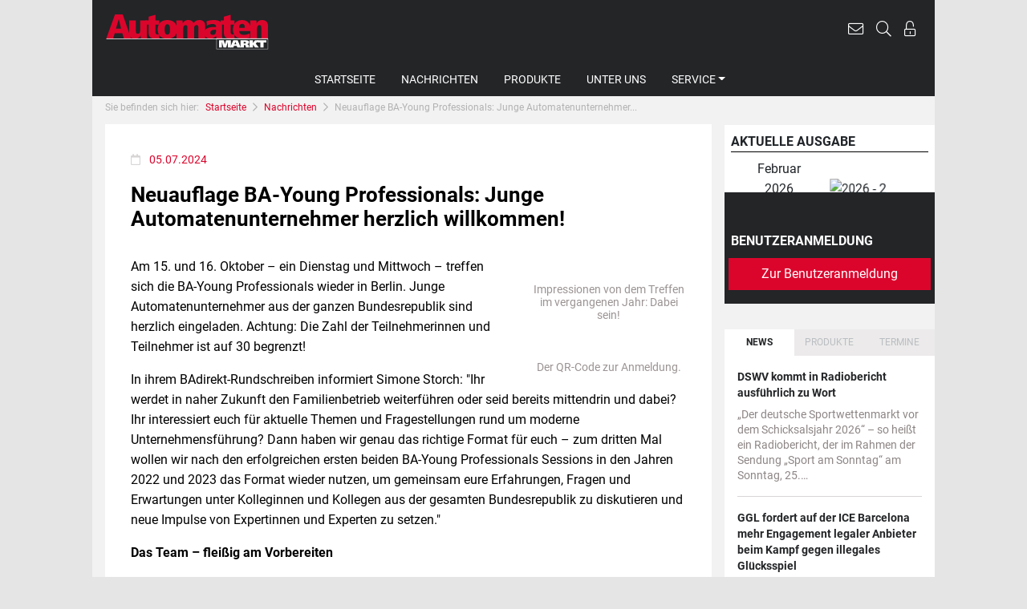

--- FILE ---
content_type: text/html; charset=utf-8
request_url: https://www.automatenmarkt.de/nachrichten/artikel/neuauflage-ba-young-professionals-junge-automatenunternehmer-herzlich-willkommen
body_size: 10578
content:
<!DOCTYPE html>
<html dir="ltr" lang="de-de">
<head>

<meta charset="utf-8">
<!-- 
	This Page has been developed by keeen.net

	This website is powered by TYPO3 - inspiring people to share!
	TYPO3 is a free open source Content Management Framework initially created by Kasper Skaarhoj and licensed under GNU/GPL.
	TYPO3 is copyright 1998-2026 of Kasper Skaarhoj. Extensions are copyright of their respective owners.
	Information and contribution at https://typo3.org/
-->


<link rel="shortcut icon" href="/typo3conf/ext/k3n_sitepackage_template/Resources/Public/icons/favicon.ico" type="image/vnd.microsoft.icon">
<title>Neuauflage BA-Young Professionals: Junge Automatenunternehmer herzlich willkommen!</title>
<meta http-equiv="x-ua-compatible" content="IE=edge,chrome=1" />
<meta name="generator" content="TYPO3 CMS" />
<meta name="viewport" content="width=device-width, initial-scale=1" />
<meta name="robots" content="index,follow" />
<meta property="og:site_name" content="AutomatenMarkt" />
<meta property="og:title" content="Neuauflage BA-Young Professionals: Junge Automatenunternehmer herzlich willkommen!" />
<meta property="og:type" content="article" />
<meta property="og:url" content="https://www.automatenmarkt.de/nachrichten/artikel" />
<meta property="og:image" content="https://www.automatenmarkt.de/fileadmin/_processed_/6/4/csm_Imp_BA_Young_1b4be1837b.png" />
<meta property="og:image:url" content="https://www.automatenmarkt.de/fileadmin/_processed_/6/4/csm_Imp_BA_Young_1b4be1837b.png" />
<meta property="og:locale" content="de_DE" />
<meta name="twitter:card" content="summary" />
<meta name="twitter:title" content="Neuauflage BA-Young Professionals: Junge Automatenunternehmer herzlich willkommen!" />
<meta name="twitter:image" content="https://www.automatenmarkt.de/fileadmin/_processed_/6/4/csm_Imp_BA_Young_1b4be1837b.png" />
<meta name="revisit-after" content="1" />
<meta name="language" content="de" />
<meta name="apple-mobile-web-app-capable" content="no" />
<meta name="compatible" content="IE=edge,chrome=1" />
<meta name="google-site-verification" content="VP-o0JTzWjIwHnfud82IZz8qYEyGX_MKbIp7gytaigg" />
<meta name="date" content="2026-01-30" />


<link rel="stylesheet" type="text/css" href="/typo3conf/ext/femanager/Resources/Public/Css/Main.min.css?1682507654" media="all">
<link rel="stylesheet" type="text/css" href="/typo3conf/ext/k3n_sitepackage/Resources/Public/css/style.min.css?1730818389" media="all">



<script src="/typo3conf/ext/mmc_directmail_subscription/Resources/Public/Scripts/jquery-3.5.1.min.js?1713883280"></script>

<script src="https://ads.automatenmarkt.de/delivery/spcjs.php?id=1&amp;charset=UTF-8"></script>
<script src="/typo3conf/ext/mmc_directmail_subscription/Resources/Public/Scripts/mmc_dmailsubscr-0.9.6.js?1713883280"></script>



      <link rel="icon" type="image/png" href="/typo3conf/ext/k3n_sitepackage_template/Resources/Public/icons/favicon.png" />
      <link rel="icon" type="image/svg+xml" href="/typo3conf/ext/k3n_sitepackage_template/Resources/Public/icons/favicon.svg">
      <link rel="alternate icon" href="/typo3conf/ext/k3n_sitepackage_template/Resources/Public/icons/favicon.ico">
<link rel="canonical" href="https://www.automatenmarkt.de/nachrichten/artikel/neuauflage-ba-young-professionals-junge-automatenunternehmer-herzlich-willkommen"/>


<script type="application/ld+json" id="ext-schema-jsonld">{"@context":"https://schema.org/","@graph":[{"@type":"WebPage"},{"@type":"Article","articleBody":"Am 15. und 16. Oktober – ein Dienstag und Mittwoch – treffen sich die BA-Young Professionals wieder in Berlin. Junge Automatenunternehmer aus der ganzen Bundesrepublik sind herzlich eingeladen. Achtung: Die Zahl der Teilnehmerinnen und Teilnehmer ist auf 30 begrenzt!\r\nIn ihrem BAdirekt-Rundschreiben informiert Simone Storch: \"Ihr werdet in naher Zukunft den Familienbetrieb weiterführen oder seid bereits mittendrin und dabei? Ihr interessiert euch für aktuelle Themen und Fragestellungen rund um moderne Unternehmensführung? Dann haben wir genau das richtige Format für euch – zum dritten Mal wollen wir nach den erfolgreichen ersten beiden BA-Young Professionals Sessions in den Jahren 2022 und 2023 das Format wieder nutzen, um gemeinsam eure Erfahrungen, Fragen und Erwartungen unter Kolleginnen und Kollegen aus der gesamten Bundesrepublik zu diskutieren und neue Impulse von Expertinnen und Experten zu setzen.\"\r\nDas Team – fleißig am Vorbereiten\r\nWeiter heißt es: \"Unser Organisationsteam – bestehend aus: dem Initiator Freddy Fischer, den Jungunternehmerinnen und Jungunternehmern Alexander Todt, Timo Schwarzer, Julia Ayvaz, Hanna Eßer, Eva Leiprecht, Sarah Schnebelt, Alexandra Thelen und Julia Voß&nbsp; sowie der BA-Geschäftsführerin Simone Storch und dem BA-Referenten Marcel Fischer – ist fleißig am Vorbereiten.&nbsp;Was erwartet euch? Wir bieten einen Mix aus interessanten Workshops, spannenden Impulsvorträgen und Diskussionsrunden zu nachfolgenden Themen:&nbsp;Einsatzmöglichkeiten Künstlicher Intelligenz im Betrieb – aktuelle steuerrechtliche Themen und Fragestellungen –&nbsp;Werbung in der Glücksspielbranche, was ist möglich? –&nbsp;Automatenbranche 2035: Wünsche, Hoffnungen und Erwartungen.\"\r\nEs soll wieder lebhaft diskutiert und gestritten aber auch miteinander gefeiert werden. Im Fokus steht die Vernetzung von jungen Kolleginnen und Kollegen aus ganz Deutschland.\r\nDie Kerndaten: Young Professionals (Teilnahme bis 40 Jahre möglich). Treffen am&nbsp;15. Oktober 2024, 12 bis 18 Uhr, und 16. Oktober, 11 bis 16 Uhr, im&nbsp;Verbändehaus Handel – Dienstleistung – Tourismus, Am Weidendamm 1A, 10117 Berlin.&nbsp;\r\nZu den Kosten: \"Deine Firma ist Mitglied in einem BA-Mitgliedsverband? Dann zahlst du&nbsp; lediglich&nbsp;49 Euro. Kommst du in Begleitung? Dann macht das für euch beide 99 Euro.&nbsp;Du bist kein Mitglied in einem BA-Mitgliedsverband, aber interessiert?&nbsp;Für 599 Euro bist du dabei.\"\r\nOrganisatorisches\r\nWeiteres Organisatorisches: \"Für die Teilnahme am Abendprogramm des 15. Oktober 2024, welches in Eigenregie vom Organisations-Team der YPS24 geplant wird, ist zu Beginn der Veranstaltung vor Ort ein Pauschalbetrag von 100 Euro zu entrichten.&nbsp;Wir konnten im NH Collection Berlin Mitte (Friedrichstraße 96, 10117 Berlin, fußläufig vom Verbändehaus in drei Minuten zu erreichen) für alle Teilnehmenden ein Abruf-Kontigent vereinbaren. Gebt bei der Reservierung einfach die Nummer 135282917 an und ihr erhaltet ein Zimmer (175 EUR pro Nacht, Selbstzahler) zum Vorzugspreis. Achtung! Die Verfügbarkeit des Kontingents ist bis zum 12. August 2024 begrenzt. Für alle Buchungen nach diesem Datum kann die Verfügbarkeit eines Zimmers und der Vorzugspreis nicht mehr garantiert werden. Wir empfehlen daher, die Übernachtung im NH Collection Berlin Mitte gleich nach der Anmeldebestätigung zu buchen.&nbsp;Wie könnt ihr euch anmelden? Nutzt dafür einfach diesen Link oder den nachfolgenden QR-Code.\"\r\nAbschließend betont Simone Storch: \"Bitte beachtet, dass die mögliche Anzahl der Teilnehmerinnen und Teilnehmer auf 30 Personen begrenzt ist. Die Anmeldungen werden in der Reihenfolge des Eingangs bearbeitet. Wie ihr oben lesen konntet, sind die Themen der YPS24 gesetzt. Ihr könnt aber bei der Anmeldung gerne Themenwünsche hinterlegen, die bei der Planung weiterer Veranstaltungen berücksichtigt werden.&nbsp;Für den Workshop „Aktuelle steuerrechtliche Fragestellungen“ der YPS24 könnt ihr schon heute direkt auf unserer Webseite eure konkreten Fragestellungen hinterlegen. Auch hierfür haben wir ein Freifeld bei der Anmeldung vorgesehen.&nbsp;Wir freuen uns, euch am 15. und 16. Okotber 2024 in Berlin begrüßen zu dürfen.\"\r\n \t \t\t \t\t\t \t\t\t&nbsp; \t\t\t \t\t \t \r\n&shy;\r\n&shy;\r\n&shy;\r\n&shy;","dateCreated":"05-07-24","image":"{sitepackage:uri.image(image:record.images.0,absolute:1, fallbackPath:/fileadmin/Allg._Bilder/noImage.jpg)}","inLanguage":"de_DE","name":"Neuauflage BA-Young Professionals: Junge Automatenunternehmer herzlich willkommen!","url":"https://www.automatenmarkt.de/nachrichten/artikel"}]}</script>
</head>
<body class=" page-57">


  

  <div class="container-xl">
    

  <div id="commercial-top">
    <script type='text/javascript'>OA_show(2);</script>
  </div>



    

  <div id="commercial-sky">
    <script type='text/javascript'>OA_show(1);</script>
  </div>



    

  <header id="page-header" class="container-xl">
    <nav class="navbar navbar-expand-md">
      <div class="container-fluid actions">
        <a class="navbar-brand" href="https://www.automatenmarkt.de/" title="AutomatenMarkt">
          <img src="/typo3conf/ext/k3n_sitepackage_template/Resources/Public/images/logo_white.svg" alt="AutomatenMarkt" />
        </a>
        <div class="opener">
          <a href="#" data-bs-toggle="collapse" data-bs-target="#contact-widget" role="button" aria-expanded="false" aria-controls="contact-widget" class="collapsed">
            <i class="fal fa-envelope"></i>
          </a>
          <a href="#" data-bs-toggle="collapse" data-bs-target="#search-widget" role="button" aria-expanded="false" aria-controls="search-widget" class="collapsed">
            <i class="fal fa-search"></i>
          </a>
          <a href="#" data-bs-toggle="collapse" data-bs-target="#login-widget" role="button" aria-expanded="false" aria-controls="login-widget" class="collapsed">
            <i class="fal fa-unlock-alt"></i>
          </a>
          <button data-bs-toggle="collapse" data-bs-target="#main-nav" type="button" aria-expanded="false" aria-controls="main-nav" class="navbar-toggler collapsed">
            <i class="fal fa-bars"></i>
          </button>
        </div>
      </div>
      <div id="main-nav" class="collapse navbar-collapse" data-bs-parent="#page-header">
        <ul class="navbar-nav "><li class="nav-item"><a href="/" target="_self" title="Startseite" class="nav-link">Startseite</a></li><li class="nav-item"><a href="/nachrichten" target="_self" title="Nachrichten" class="nav-link">Nachrichten</a></li><li class="nav-item"><a href="/produkte" target="_self" title="Produkte" class="nav-link">Produkte</a></li><li class="nav-item"><a href="/unter-uns" target="_self" title="Unter Uns" class="nav-link">Unter Uns</a></li><li class="nav-item dropdown"><a href="/service" target="_self" title="Service" id="nav-dropdown-57" class="nav-link dropdown-toggle" role="button" data-bs-toggle="dropdown" aria-expanded="false">Service</a><ul class="dropdown-menu" aria-labelledby="nav-dropdown-57"><li class="nav-item"><a href="/termine" target="_self" title="Termine" class="nav-link">Termine</a></li><li class="nav-item"><a href="/verbaende" target="_self" title="Verbände" class="nav-link">Verbände</a></li><li class="nav-item"><a href="/service" target="_self" title="Abo / Formulare" class="nav-link">Abo / Formulare</a></li></ul></li></ul>
      </div>
      <div class="collapsible">
        <div id="contact-widget" class="collapse widget" data-bs-parent="#page-header">
          <div class="inner">
            

  
  

  

      
      
      
      
        



      
      
        
      
      

    
    

  

  
    
    
    <div class="layout-container container-fluid bg-white bg-auto bg-repeat" style="">
      

  
  

  

      <div id="c40" class="frame frame-default frame-type-textmedia frame-layout-0">
        
        
          



        
        

    
        

  
    
      <header class="mb-2">
      
      
        

  
    
        <h2 class="">
          
          Ihre Mitteilung an den AutomatenMarkt
        </h2>
      
  



      
      
      



      </header>
    
  



    


        

    <div class="ce-textpic ce-center ce-above">
        
            



        

        
                <div class="ce-bodytext">
                    
                    <p class="h5 text-red">Sie suchen einen Ansprechpartner?</p>
                </div>
            

        
    </div>


        
          



        
        
          



        
      </div>

    




  
  

  

      
      
      
      
        



      
      
        
      
      

    
    

  

  
    <a class="btn btn-dark mt-1" href="/kontakt" target="_self" role="button">Ansprechpartner</a>
  





      
        



      
      
        



      
      

    




  
  

  

      <div id="c42" class="frame frame-default frame-type-div frame-layout-0 mt-2 mb-2">
        
        
          



        
        
        

    <hr class="ce-div" />


        
          



        
        
          



        
      </div>

    




  
  

  

      <div id="c39" class="frame frame-default frame-type-form_formframework frame-layout-0 form-no-labels quick-contact">
        
        
          



        
        
          
            

  



          
        
        

    
    

    

        <form enctype="multipart/form-data" method="post" id="schnellkontakt-39" action="/nachrichten/artikel?tx_form_formframework%5Baction%5D=perform&amp;tx_form_formframework%5Bcontroller%5D=FormFrontend&amp;cHash=51f27b8b8c7c2505241b51b00674f366#schnellkontakt-39">
<div><input type="hidden" name="tx_form_formframework[schnellkontakt-39][__state]" value="TzozOToiVFlQTzNcQ01TXEZvcm1cRG9tYWluXFJ1bnRpbWVcRm9ybVN0YXRlIjoyOntzOjI1OiIAKgBsYXN0RGlzcGxheWVkUGFnZUluZGV4IjtpOjA7czoxMzoiACoAZm9ybVZhbHVlcyI7YTowOnt9fQ==d220dbc311f169a1abe146ee3825f7a7d8d6e7a8" /><input type="hidden" name="tx_form_formframework[__trustedProperties]" value="{&quot;schnellkontakt-39&quot;:{&quot;text-1&quot;:1,&quot;text-2&quot;:1,&quot;text-3&quot;:1,&quot;text-5&quot;:1,&quot;text-6&quot;:1,&quot;text-7&quot;:1,&quot;text-4&quot;:1,&quot;telephone-1&quot;:1,&quot;email-1&quot;:1,&quot;textarea-1&quot;:1,&quot;checkbox-1&quot;:1,&quot;bpo7idSYUF8wuM9WeCJX5Z&quot;:1,&quot;__currentPage&quot;:1}}38a6541fdae56ef07a57bb6ebaf023abba9872ae" />
</div>

            

    
    
        

    <div class="row">
        
            <div class="col-xs-12 col-sm-6 col-md-6 col-lg-6">
                

    

    <div class="form-group">
        
            <label class="control-label" for="schnellkontakt-39-text-1">Firma</label>
        
        <div class="input">
            
                
        <input placeholder="Firma" class=" form-control" id="schnellkontakt-39-text-1" type="text" name="tx_form_formframework[schnellkontakt-39][text-1]" value="" />
    
                
            
            
        </div>
    </div>






            </div>
        
    </div>



    
        

    <div class="row">
        
            <div class="col-xs-12 col-sm-6 col-md-6 col-lg-6">
                

    

    <div class="form-group">
        
            <label class="control-label" for="schnellkontakt-39-text-2">Nachname
<span class="required">*</span>

</label>
        
        <div class="input">
            
                
        <input placeholder="Nachname *" required="required" class=" form-control" id="schnellkontakt-39-text-2" type="text" name="tx_form_formframework[schnellkontakt-39][text-2]" value="" />
    
                
            
            
        </div>
    </div>






            </div>
        
            <div class="col-xs-12 col-sm-6 col-md-6 col-lg-6">
                

    

    <div class="form-group">
        
            <label class="control-label" for="schnellkontakt-39-text-3">Vorname
<span class="required">*</span>

</label>
        
        <div class="input">
            
                
        <input placeholder="Vorname *" required="required" class=" form-control" id="schnellkontakt-39-text-3" type="text" name="tx_form_formframework[schnellkontakt-39][text-3]" value="" />
    
                
            
            
        </div>
    </div>






            </div>
        
    </div>



    
        

    <div class="row">
        
            <div class="col-xs-4 col-sm-4 col-md-4 col-lg-6">
                

    

    <div class="form-group">
        
            <label class="control-label" for="schnellkontakt-39-text-5">Straße</label>
        
        <div class="input">
            
                
        <input placeholder="Straße" class=" form-control" id="schnellkontakt-39-text-5" type="text" name="tx_form_formframework[schnellkontakt-39][text-5]" value="" />
    
                
            
            
        </div>
    </div>






            </div>
        
            <div class="col-xs-4 col-sm-4 col-md-4 col-lg-2">
                

    

    <div class="form-group">
        
            <label class="control-label" for="schnellkontakt-39-text-6">PLZ</label>
        
        <div class="input">
            
                
        <input placeholder="PLZ" class=" form-control" id="schnellkontakt-39-text-6" type="text" name="tx_form_formframework[schnellkontakt-39][text-6]" value="" />
    
                
            
            
        </div>
    </div>






            </div>
        
            <div class="col-xs-4 col-sm-4 col-md-4 col-lg-4">
                

    

    <div class="form-group">
        
            <label class="control-label" for="schnellkontakt-39-text-7">Ort</label>
        
        <div class="input">
            
                
        <input placeholder="Ort" class=" form-control" id="schnellkontakt-39-text-7" type="text" name="tx_form_formframework[schnellkontakt-39][text-7]" value="" />
    
                
            
            
        </div>
    </div>






            </div>
        
    </div>



    
        

    <div class="row">
        
            <div class="col-xs-12 col-sm-6 col-md-6 col-lg-6">
                

    

    <div class="form-group">
        
            <label class="control-label" for="schnellkontakt-39-text-4">Land</label>
        
        <div class="input">
            
                
        <input placeholder="Land" class=" form-control" id="schnellkontakt-39-text-4" type="text" name="tx_form_formframework[schnellkontakt-39][text-4]" value="" />
    
                
            
            
        </div>
    </div>






            </div>
        
    </div>



    
        

    <div class="row">
        
            <div class="col-xs-12 col-sm-6 col-md-6 col-lg-6">
                

    

    <div class="form-group">
        
            <label class="control-label" for="schnellkontakt-39-telephone-1">Telefon</label>
        
        <div class="input">
            
                
        <input placeholder="Telefon" class=" form-control" id="schnellkontakt-39-telephone-1" type="tel" name="tx_form_formframework[schnellkontakt-39][telephone-1]" value="" />
    
                
            
            
        </div>
    </div>






            </div>
        
            <div class="col-xs-12 col-sm-6 col-md-6 col-lg-6">
                

    

    <div class="form-group">
        
            <label class="control-label" for="schnellkontakt-39-email-1">E-Mail
<span class="required">*</span>

</label>
        
        <div class="input">
            
                
        <input placeholder="E-Mail *" required="required" class=" form-control" id="schnellkontakt-39-email-1" type="email" name="tx_form_formframework[schnellkontakt-39][email-1]" value="" />
    
                
            
            
        </div>
    </div>






            </div>
        
    </div>



    
        

    <div class="row">
        
            <div class="col-xs-12 col-sm-12 col-md-12 col-lg-12">
                

    

    <div class="form-group">
        
            <label class="control-label" for="schnellkontakt-39-textarea-1">Nachricht
<span class="required">*</span>

</label>
        
        <div class="input">
            
                
        <textarea placeholder="Nachricht *" required="required" class="xxlarge form-control" id="schnellkontakt-39-textarea-1" name="tx_form_formframework[schnellkontakt-39][textarea-1]"></textarea>
    
                
            
            
        </div>
    </div>






            </div>
        
    </div>



    
        

    

    <div class="form-group">
        
        <div class="input checkbox">
            
                
        <div class="form-check">
            <label class="add-on form-check-label" for="schnellkontakt-39-checkbox-1">
                <input type="hidden" name="tx_form_formframework[schnellkontakt-39][checkbox-1]" value="" /><input required="required" class="add-on" id="schnellkontakt-39-checkbox-1" type="checkbox" name="tx_form_formframework[schnellkontakt-39][checkbox-1]" value="1" />
                <span>Ich habe die Datenschutzerklärung zur Kenntnis genommen und stimme zu, dass meine Angaben und Daten zur Beantwortung meiner Anfrage elektronisch erhoben und gespeichert werden.
<span class="required">*</span>

</span>
            </label>
        </div>
    
                
            
            
        </div>
    </div>






    
        

        <input autocomplete="bpo7idSYUF8wuM9WeCJX5Z" aria-hidden="true" id="schnellkontakt-39-bpo7idSYUF8wuM9WeCJX5Z" style="position:absolute; margin:0 0 0 -999em;" tabindex="-1" type="text" name="tx_form_formframework[schnellkontakt-39][bpo7idSYUF8wuM9WeCJX5Z]" />
    


    
        

    
            
                <div class="clearfix">
                    

  
  

  

      <div id="c44" class="frame frame-default frame-type-textmedia frame-layout-0 ml-3">
        
        
          



        
        

    
        

  
    
  



    


        

    <div class="ce-textpic ce-center ce-above">
        
            



        

        
                <div class="ce-bodytext">
                    
                    <p>Unsere <a href="/datenschutz" target="_self">Datenschutzerklärung</a> können Sie jederzeit auf unserer Webseite einsehen. Sie können Ihre Einwilligung jederzeit für die Zukunft per E-Mail an <a href="javascript:linkTo_UnCryptMailto(%27iwehpk6ejbkWwqpkiwpajiwngp%3Aza%27);">info(at)automatenmarkt.de</a> widerrufen.</p>
                </div>
            

        
    </div>


        
          



        
        
          



        
      </div>

    


                </div>
            
        



    



            <div class="actions">
                
<nav class="form-navigation">
    <div class="btn-toolbar" role="toolbar">
        <div class="btn-group" role="group">
            
            
                    <span class="btn-group next submit">
                        <button class="btn btn-primary" type="submit" name="tx_form_formframework[schnellkontakt-39][__currentPage]" value="1">
                            Senden
                        </button>
                    </span>
                
        </div>
    </div>
</nav>


            </div>
        </form>



    





        
          



        
        
          



        
      </div>

    


    </div>
  





      
        



      
      
        



      
      

    


          </div>
        </div>
        <div id="search-widget" class="collapse widget" data-bs-parent="#page-header">
          <div class="inner">
            <form method="get" name="form_kesearch_searchfield" action="/suche">
              <input type="hidden" name="id" value="" />
              <input type="text" id="ke_search_searchfield_sword" class="form-control" name="tx_kesearch_pi1[sword]" placeholder="Suche ..." title="Suche" />
            </form>
          </div>
        </div>
        <div id="login-widget" class="collapse widget" data-bs-parent="#page-header">
          <div class="inner">
            <div class="title">
              Mein Konto - Login
            </div>
            

  
  <div class="row">
    <a class="btn btn-red mb-1" href="/login">
      Zur Benutzeranmeldung
    </a>
  </div>



          </div>
        </div>
      </div>
    </nav>
  </header>



    
    <div id="page-content" class="container-fluid p-0">
      <div class="row gx-0">
        <div class="col-12 col-md-9">
          <div class="container-fluid p-2 pt-0">
            <div class="page-content-inner">
              <div id="page-breadcrumbs"><p>Sie befinden sich hier:</p><ul><li><a href="/" target="_self">Startseite</a></li><li><a href="/nachrichten" target="_top">Nachrichten</a></li><li>Neuauflage BA-Young Professionals: Junge Automatenunternehmer...</li></ul></div>
              
    

  
  

  

      <div id="c51" class="frame frame-default frame-type-list frame-layout-0">
        
        
          



        
        
          
            

  
    
  



          
        
        

    
        



  

  

  

  
    
  

  

  

  

  
    
    
  

  

  
      
    

  
    
  

  

  
    
    
    
    

    
    
    
    
  

  
    
  

















<div class="record-detail">
  <div class="record-date">
    <i class="far fa-calendar"></i>
    05.07.2024
  </div>
  
  <h1 class="headline">Neuauflage BA-Young Professionals: Junge Automatenunternehmer herzlich willkommen!</h1>
  <div class="content">
    <div class="record-images">
      
        <div class="image-box">
          <a href="/fileadmin/Allg._Bilder/Imp_BA_Young.png" data-toggle="lightbox" data-gallery="record-detail"
             data-caption="Impressionen von dem Treffen im vergangenen Jahr: Dabei sein!">
            <img src="/fileadmin/_processed_/6/4/csm_Imp_BA_Young_7953cfddf3.png" width="200" height="126" alt="" />
          </a>
          
            <p>Impressionen von dem Treffen im vergangenen Jahr: Dabei sein!</p>
          
        </div>
      
        <div class="image-box">
          <a href="/fileadmin/Allg._Bilder/YP_Anmeld.png" data-toggle="lightbox" data-gallery="record-detail"
             data-caption="Der QR-Code zur Anmeldung.">
            <img src="/fileadmin/_processed_/b/3/csm_YP_Anmeld_f01b361c3c.png" width="200" height="200" alt="" />
          </a>
          
            <p>Der QR-Code zur Anmeldung.</p>
          
        </div>
      
      
    </div>
    <div class="detail">
      <p>Am 15. und 16. Oktober – ein Dienstag und Mittwoch – treffen sich die BA-Young Professionals wieder in Berlin. Junge Automatenunternehmer aus der ganzen Bundesrepublik sind herzlich eingeladen. Achtung: Die Zahl der Teilnehmerinnen und Teilnehmer ist auf 30 begrenzt!</p>
<p>In ihrem BAdirekt-Rundschreiben informiert Simone Storch: "Ihr werdet in naher Zukunft den Familienbetrieb weiterführen oder seid bereits mittendrin und dabei? Ihr interessiert euch für aktuelle Themen und Fragestellungen rund um moderne Unternehmensführung? Dann haben wir genau das richtige Format für euch – zum dritten Mal wollen wir nach den erfolgreichen ersten beiden BA-Young Professionals Sessions in den Jahren 2022 und 2023 das Format wieder nutzen, um gemeinsam eure Erfahrungen, Fragen und Erwartungen unter Kolleginnen und Kollegen aus der gesamten Bundesrepublik zu diskutieren und neue Impulse von Expertinnen und Experten zu setzen."</p>
<p><strong>Das Team – fleißig am Vorbereiten</strong></p>
<p>Weiter heißt es: "Unser Organisationsteam – bestehend aus: dem Initiator Freddy Fischer, den Jungunternehmerinnen und Jungunternehmern Alexander Todt, Timo Schwarzer, Julia Ayvaz, Hanna Eßer, Eva Leiprecht, Sarah Schnebelt, Alexandra Thelen und Julia Voß&nbsp; sowie der BA-Geschäftsführerin Simone Storch und dem BA-Referenten Marcel Fischer – ist fleißig am Vorbereiten.&nbsp;Was erwartet euch? Wir bieten einen Mix aus interessanten Workshops, spannenden Impulsvorträgen und Diskussionsrunden zu nachfolgenden Themen:&nbsp;Einsatzmöglichkeiten Künstlicher Intelligenz im Betrieb – aktuelle steuerrechtliche Themen und Fragestellungen –&nbsp;Werbung in der Glücksspielbranche, was ist möglich? –&nbsp;Automatenbranche 2035: Wünsche, Hoffnungen und Erwartungen."</p>
<p>Es soll wieder lebhaft diskutiert und gestritten aber auch miteinander gefeiert werden. Im Fokus steht die Vernetzung von jungen Kolleginnen und Kollegen aus ganz Deutschland.</p>
<p>Die Kerndaten: Young Professionals (Teilnahme bis 40 Jahre möglich). Treffen am&nbsp;15. Oktober 2024, 12 bis 18 Uhr, und 16. Oktober, 11 bis 16 Uhr, im&nbsp;Verbändehaus Handel – Dienstleistung – Tourismus, Am Weidendamm 1A, 10117 Berlin.&nbsp;</p>
<p>Zu den Kosten: "Deine Firma ist Mitglied in einem BA-Mitgliedsverband? Dann zahlst du&nbsp; lediglich&nbsp;49 Euro. Kommst du in Begleitung? Dann macht das für euch beide 99 Euro.&nbsp;Du bist kein Mitglied in einem BA-Mitgliedsverband, aber interessiert?&nbsp;Für 599 Euro bist du dabei."</p>
<p><strong>Organisatorisches</strong></p>
<p>Weiteres Organisatorisches: "Für die Teilnahme am Abendprogramm des 15. Oktober 2024, welches in Eigenregie vom Organisations-Team der YPS24 geplant wird, ist zu Beginn der Veranstaltung vor Ort ein Pauschalbetrag von 100 Euro zu entrichten.&nbsp;Wir konnten im <a href="https://newslettertogo.com/pjmnro8n-7jpcbl8m-pjlcgixj-j9d" target="_blank" rel="noreferrer">NH Collection Berlin Mitte</a> (Friedrichstraße 96, 10117 Berlin, fußläufig vom Verbändehaus in drei Minuten zu erreichen) für alle Teilnehmenden ein Abruf-Kontigent vereinbaren. Gebt bei der Reservierung einfach die Nummer 135282917 an und ihr erhaltet ein Zimmer (175 EUR pro Nacht, Selbstzahler) zum Vorzugspreis. Achtung! Die Verfügbarkeit des Kontingents ist bis zum 12. August 2024 begrenzt. Für alle Buchungen nach diesem Datum kann die Verfügbarkeit eines Zimmers und der Vorzugspreis nicht mehr garantiert werden. Wir empfehlen daher, die Übernachtung im NH Collection Berlin Mitte gleich nach der Anmeldebestätigung zu buchen.&nbsp;Wie könnt ihr euch anmelden? Nutzt dafür einfach diesen <a href="https://newslettertogo.com/pjmnro8n-7jpcbl8m-vjna4aoj-yz7" target="_blank" rel="noreferrer">Link</a> oder den nachfolgenden QR-Code."</p>
<p>Abschließend betont Simone Storch: "Bitte beachtet, dass die mögliche Anzahl der Teilnehmerinnen und Teilnehmer auf 30 Personen begrenzt ist. Die Anmeldungen werden in der Reihenfolge des Eingangs bearbeitet. Wie ihr oben lesen konntet, sind die Themen der YPS24 gesetzt. Ihr könnt aber bei der Anmeldung gerne Themenwünsche hinterlegen, die bei der Planung weiterer Veranstaltungen berücksichtigt werden.&nbsp;Für den Workshop „Aktuelle steuerrechtliche Fragestellungen“ der YPS24 könnt ihr schon heute direkt auf unserer Webseite eure konkreten Fragestellungen hinterlegen. Auch hierfür haben wir ein Freifeld bei der Anmeldung vorgesehen.&nbsp;Wir freuen uns, euch am 15. und 16. Okotber 2024 in Berlin begrüßen zu dürfen."</p><table cellpadding="0" cellspacing="0" style="width:600.0" class="contenttable"> 	<tbody> 		<tr> 			<td style="vertical-align:middle"><p>&nbsp;</p></td> 		</tr> 	</tbody> </table><p>­</p>
<p>­</p>
<p>­</p>
<p>­</p>
    </div>
  </div>
</div>

  <div class="record-buttons">
    <div class="row justify-content-center gx-2">
      <div class="col-6 col-sm-5 col-md-4 d-grid">
        <a class="btn btn-secondary" href="/nachrichten">Zurück zur Übersicht</a>
      </div>
      
        <div class="col-6 col-sm-5 col-md-4 d-grid">
          <a class="btn btn-primary" href="/nachrichten/artikel/bewaehrungsstrafe-im-korruptionsprozess-vor-dem-braunschweiger-landgericht">Nächster Artikel</a>
        </div>
      
    </div>
  </div>




    


        
          



        
        
          



        
      </div>

    


  
            </div>
          </div>
        </div>
        <div class="col-12 col-md-3">
          <div class="container-fluid p-0 px-2 px-md-0">
            

  <div class="last-issue-sidebar">
    <div class="sidebar-issue">
      

  
  

  

      <div id="c103" class="frame frame-default frame-type-list frame-layout-0">
        
        
          



        
        
          
            

  
    
  



          
        
        

    
        

  

  <div class="bottom-dark-bg"></div>
  <div class="title">Aktuelle Ausgabe</div>
  <div class="issue">
    <div class="date">
      Februar<br />2026
    </div>
    <div class="cover">
      <img alt="2026 - 2" src="/fileadmin/_processed_/d/1/csm_Titel_02_2026_db648170f6.jpg" width="120" height="171" title="Titel_02_2026" />
    </div>
  </div>



    


        
          



        
        
          



        
      </div>

    


    </div>
    <div class="sidebar-login">
      <div class="title">
        Benutzeranmeldung
      </div>
      

  
  <div class="row">
    <a class="btn btn-red mb-1" href="/login">
      Zur Benutzeranmeldung
    </a>
  </div>



    </div>
  </div>



            
    
  
            

  <div class="commercial-sidebar commercial-sidebar-top">
    

  
  

  

      
      
      
      
        



      
      
        
      
      

    
    

  

  
    
      <div id="display_ad_126" class="commercial-content">
        <script type='text/javascript'>OA_show(4);</script>
      </div>
    
  





      
        



      
      
        



      
      

    


  </div>



            

  <div id="sidebar-tabs">
    <nav>
      <div id="sidebar-tabs-header" class="nav nav-tabs" role="tablist">
        <button id="sidebar-tabs-news" class="nav-link active" data-bs-toggle="tab" data-bs-target="#sidebar-tab-news" type="button" role="tab" aria-controls="sidebar-tab-news" aria-selected="true">News</button>
        <button id="sidebar-tabs-products" class="nav-link" data-bs-toggle="tab" data-bs-target="#sidebar-tab-products" type="button" role="tab" aria-controls="sidebar-tab-products" aria-selected="false">Produkte</button>
        <button id="sidebar-tabs-events" class="nav-link" data-bs-toggle="tab" data-bs-target="#sidebar-tab-events" type="button" role="tab" aria-controls="sidebar-tab-events" aria-selected="false">Termine</button>
      </div>
    </nav>
    <div id="sidebar-tabs-content" class="tab-content">
      <div id="sidebar-tab-news" class="tab-pane fade show active" role="tabpanel" aria-labelledby="sidebar-tabs-news">
        

  
  

  

      <div id="c117" class="frame frame-default frame-type-list frame-layout-0">
        
        
          



        
        
          
            

  
    
  



          
        
        

    
        

  
    <div class="sidebar-tabs-entry">
      <a href="/nachrichten/artikel/dswv-kommt-in-radiobericht-ausfuehrlich-zu-wort">
        <strong class="headline">DSWV kommt in Radiobericht ausführlich zu Wort</strong>
        <div class="snip">
          „Der deutsche Sportwettenmarkt vor dem Schicksalsjahr 2026“ – so heißt ein Radiobericht, der im Rahmen der Sendung „Sport am Sonntag“ am Sonntag, 25.&hellip;
        </div>
      </a>
    </div>
  
    <div class="sidebar-tabs-entry">
      <a href="/nachrichten/artikel/ggl-fordert-auf-der-ice-barcelona-mehr-engagement-legaler-anbieter-beim-kampf-gegen-illegales-gluecksspiel">
        <strong class="headline">GGL fordert auf der ICE Barcelona mehr Engagement legaler Anbieter beim Kampf gegen illegales Glücksspiel</strong>
        <div class="snip">
          Die GGL war vom 19. bis 21. Januar 2026 auf der internationalen Fachmesse ICE in Barcelona vertreten. Hierzu teilte die Gemeinsame Glücksspielbehörde&hellip;
        </div>
      </a>
    </div>
  
    <div class="sidebar-tabs-entry">
      <a href="/nachrichten/artikel/winamax-engagiert-sich-umfassend-im-e-sport">
        <strong class="headline">Winamax engagiert sich umfassend im E-Sport</strong>
        <div class="snip">
          Als einer der ersten lizenzierten Sportwettenanbieter Europas engagiert sich Winamax umfangreich im Bereich E-Sport. Winamax und G2 Esports, einer der&hellip;
        </div>
      </a>
    </div>
  



    


        
          



        
        
          



        
      </div>

    


      </div>
      <div id="sidebar-tab-products" class="tab-pane fade" role="tabpanel" aria-labelledby="sidebar-tabs-products">
        

  
  

  

      <div id="c118" class="frame frame-default frame-type-list frame-layout-0">
        
        
          



        
        
          
            

  
    
  



          
        
        

    
        

  
    <div class="sidebar-tabs-entry">
      <a href="/produkte/artikel/lexon-reisewecker-flip-mini">
        <strong class="headline">Lexon: Reisewecker Flip Mini</strong>
        <div class="snip">
          Der „Flip Mini“ ist ein kompakter Reisewecker vom französischen Design-Label Lexon, der mit seiner einfachen Handhabung und Funktionsweise für alle&hellip;
        </div>
      </a>
    </div>
  
    <div class="sidebar-tabs-entry">
      <a href="/produkte/artikel/schneider-automaten-kwik-pay">
        <strong class="headline">Schneider Automaten: Kwik Pay</strong>
        <div class="snip">
          „‚Kwik Pay‘ macht Bezahlen an Automaten unkompliziert“, verspricht Schneider Automaten. Ob Arcade, Vending oder Sportgerät – das System soll&hellip;
        </div>
      </a>
    </div>
  
    <div class="sidebar-tabs-entry">
      <a href="/produkte/artikel/rabbit-ki-assistent-rabbit-r1">
        <strong class="headline">Rabbit: KI-Assistent Rabbit r1</strong>
        <div class="snip">
          Beim persönlichen „KI-Assistent Rabbit r1“ des US-amerikanischen Unternehmen Rabbit wurden Hardware und Betriebssystem eigens auf KI-Integration hin&hellip;
        </div>
      </a>
    </div>
  



    


        
          



        
        
          



        
      </div>

    


      </div>
      <div id="sidebar-tab-events" class="tab-pane fade" role="tabpanel" aria-labelledby="sidebar-tabs-events">
        

  
  

  

      <div id="c119" class="frame frame-default frame-type-list frame-layout-0">
        
        
          



        
        
          
            

  
    
  



          
        
        

    
        

  
    <div class="sidebar-tabs-entry">
      <a href="/termine/detail/merlato-gmbh">
        <strong class="headline">Merlato GmbH</strong>
        <div class="snip">
          <p>Schulungstermine:<br /> 11.02.2026 München<br /> 12.02.2026 Fulda<br /> 16.02.2026 Memmingen<br /> 20.02.2026 Würzburg<br /> 24.02.2026 Bremen<br /> 24.02.2026 Ludwigshafen<br /> 25.02.2026&hellip;</p>
        </div>
      </a>
    </div>
  
    <div class="sidebar-tabs-entry">
      <a href="/termine/detail/origo-gmbh">
        <strong class="headline">origo GmbH</strong>
        <div class="snip">
          <p>Präventionsschulung/Modul A:<br /> 06.02.2026 Halle<br /> 18.02.2026 Ibbenbüren<br /> 09.02.2026 Kamen<br /> 10.02.2026 Köln<br /> 23.02.2026 Bochum<br /> 24.02.2026 Kaarst<br /> 04.03.2026&hellip;</p>
        </div>
      </a>
    </div>
  
    <div class="sidebar-tabs-entry">
      <a href="/termine/detail/caritasverband-fuer-das-erzbistum-berlin-ev">
        <strong class="headline">Caritasverband für das Erzbistum Berlin e. V.</strong>
        <div class="snip">
          <p>Schulungstermine:<br /> 12.02.2026 Frankfurt am Main<br /> 13.02.2026 Kassel<br /> 17.02.2026 Oldenburg<br /> 19.02.2026 München<br /> 20.02.2026 Nürnberg<br /> 24.02.2026 Schüttorf<br />&hellip;</p>
        </div>
      </a>
    </div>
  



    


        
          



        
        
          



        
      </div>

    


      </div>
    </div>
  </div>



            

  <div class="commercial-sidebar commercial-sidebar-middle">
    

  
  

  

      
      
      
      
        



      
      
        
      
      

    
    

  

  
    
      <div id="display_ad_127" class="commercial-content">
        <script type='text/javascript'>OA_show(5);</script>
      </div>
    
  





      
        



      
      
        



      
      

    


  </div>



            

  
  

  

      <div id="c116" class="frame frame-default frame-type-list frame-layout-0">
        
        
          



        
        
          
            

  
    
  



          
        
        

    
        

  <div id="sidebar-slider" class="carousel slide" data-bs-ride="carousel">
    <div class="carousel-inner">
      
        
        <div class="carousel-item bg-yellow  active">
          <a href="/nachrichten/artikel/dswv-kommt-in-radiobericht-ausfuehrlich-zu-wort">
            <div class="headline">
              <span>DSWV kommt in Radiobericht ausführlich zu Wort</span>
            </div>
            <div class="content">
              <div class="image">
                
                  <img src="/fileadmin/_processed_/3/2/csm_DSWV_PK_Andric_Luka_b23c879643.jpg" width="110" height="106" alt="" />
                
              </div>
              <div class="preview">
                <div class="snip">
                  „Der deutsche Sportwettenmarkt vor dem Schicksalsjahr 2026“ – so heißt ein Radiobericht, der im Rahmen der Sendung „Sport am Sonntag“ am Sonntag, 25. Januar 2026, im Deutschlandfunk gesendet wurde.
Ein absoluter Meilenstein
Nach einem kurzen&hellip;
                </div>
              </div>
            </div>
          </a>
        </div>
      
        
        <div class="carousel-item bg-yellow ">
          <a href="/nachrichten/artikel/ggl-fordert-auf-der-ice-barcelona-mehr-engagement-legaler-anbieter-beim-kampf-gegen-illegales-gluecksspiel">
            <div class="headline">
              <span>GGL fordert auf der ICE Barcelona mehr Engagement legaler Anbieter beim Kampf gegen illegales Glücksspiel</span>
            </div>
            <div class="content">
              <div class="image">
                
                  <img src="/fileadmin/_processed_/d/e/csm_GGL_ICE_GiG_Wierzejewski_Nadja_1_36358c34e5.jpg" width="110" height="106" alt="" />
                
              </div>
              <div class="preview">
                <div class="snip">
                  Die GGL war vom 19. bis 21. Januar 2026 auf der internationalen Fachmesse ICE in Barcelona vertreten. Hierzu teilte die Gemeinsame Glücksspielbehörde der Länder mit, dass Vernetzung „ein zentrales Anliegen der GGL im Kampf gegen illegales&hellip;
                </div>
              </div>
            </div>
          </a>
        </div>
      
        
        <div class="carousel-item bg-yellow ">
          <a href="/nachrichten/artikel/winamax-engagiert-sich-umfassend-im-e-sport">
            <div class="headline">
              <span>Winamax engagiert sich umfassend im E-Sport</span>
            </div>
            <div class="content">
              <div class="image">
                
                  <img src="/fileadmin/_processed_/6/a/csm_E_Sport_Winamax_Logo_angepasst_00ae1b172f.jpg" width="110" height="106" alt="" />
                
              </div>
              <div class="preview">
                <div class="snip">
                  Als einer der ersten lizenzierten Sportwettenanbieter Europas engagiert sich Winamax umfangreich im Bereich E-Sport. Winamax und G2 Esports, einer der renommiertesten Clubs der internationalen E-Sport-Szene, verkünden den Abschluss einer&hellip;
                </div>
              </div>
            </div>
          </a>
        </div>
      
        
        <div class="carousel-item bg-yellow ">
          <a href="/nachrichten/artikel/dehoga-sieht-in-strategiepapier-ein-starkes-signal-fuer-den-tourismusstandort-deutschland">
            <div class="headline">
              <span>Dehoga sieht im Strategiepapier ein „starkes Signal für den Tourismusstandort Deutschland“</span>
            </div>
            <div class="content">
              <div class="image">
                
                  <img src="/fileadmin/_processed_/8/4/csm_Dehoga_Zoellick_Guido_cpyright_Dehoga_Svea_Pietschmann_web_5951c3a2f6.jpg" width="110" height="106" alt="" />
                
              </div>
              <div class="preview">
                <div class="snip">
                  Der Deutsche Hotel- und Gaststättenverband (Dehoga Bundesverband) begrüßt die am Mittwoch vom Bundeskabinett beschlossene Nationale Tourismusstrategie der Bundesregierung ausdrücklich. Diese fokussiere „auf einen stabilen Wachstumskurs der heimischen&hellip;
                </div>
              </div>
            </div>
          </a>
        </div>
      
    </div>
    <div class="carousel-indicators">
      
        
        
          
              <div class="active" data-bs-target="#sidebar-slider" data-bs-slide-to="0" aria-label="DSWV kommt in Radiobericht ausführlich zu Wort" aria-current="true">
                <img src="/fileadmin/_processed_/3/2/csm_DSWV_PK_Andric_Luka_57aa7d9c70.jpg" width="65" height="50" alt="" />
              </div>
            
        
      
        
        
          
              <div data-bs-target="#sidebar-slider" data-bs-slide-to="1" aria-label="GGL fordert auf der ICE Barcelona mehr Engagement legaler Anbieter beim Kampf gegen illegales Glücksspiel">
                <img src="/fileadmin/_processed_/d/e/csm_GGL_ICE_GiG_Wierzejewski_Nadja_1_17e927d747.jpg" width="65" height="50" alt="" />
              </div>
            
        
      
        
        
          
              <div data-bs-target="#sidebar-slider" data-bs-slide-to="2" aria-label="Winamax engagiert sich umfassend im E-Sport">
                <img src="/fileadmin/_processed_/6/a/csm_E_Sport_Winamax_Logo_angepasst_525dadcc83.jpg" width="65" height="50" alt="" />
              </div>
            
        
      
        
        
          
              <div data-bs-target="#sidebar-slider" data-bs-slide-to="3" aria-label="Dehoga sieht im Strategiepapier ein „starkes Signal für den Tourismusstandort Deutschland“">
                <img src="/fileadmin/_processed_/8/4/csm_Dehoga_Zoellick_Guido_cpyright_Dehoga_Svea_Pietschmann_web_02f87d6a2c.jpg" width="65" height="50" alt="" />
              </div>
            
        
      
    </div>
  </div>



    


        
          



        
        
          



        
      </div>

    


            

  <div class="commercial-sidebar commercial-sidebar-bottom commercial-split">
    <div class="row gx-2 gy-0">
      <div class="col-6">
        

  
  

  

      
      
      
      
        



      
      
        
      
      

    
    

  

  
    
      <div id="display_ad_128" class="commercial-content">
        <script type='text/javascript'>OA_show(6);</script>
      </div>
    
  





      
        



      
      
        



      
      

    


      </div>
      <div class="col-6">
        

  
  

  

      
      
      
      
        



      
      
        
      
      

    
    

  

  
    
      <div id="display_ad_129" class="commercial-content">
        <script type='text/javascript'>OA_show(7);</script>
      </div>
    
  





      
        



      
      
        



      
      

    


      </div>
    </div>
  </div>



          </div>
        </div>
      </div>
    </div>
    

  
  <footer id="page-footer">
    <div class="footer-top row">
      <div class="col-12 col-md-8">
        <div class="row">
          <div class="col-3 col-md-3 col-sm-3">
            <ul class="list-menu "><li class="nav-item"><a href="/nachrichten" target="_self" title="Nachrichten" class="nav-link">Nachrichten</a></li><li class="nav-item"><a href="/produkte" target="_self" title="Produkte" class="nav-link">Produkte</a></li><li class="nav-item"><a href="/unter-uns" target="_self" title="Unter Uns" class="nav-link">Unter Uns</a></li><li class="nav-item"><a href="/kontakt" target="_self" title="Kontakt" class="nav-link">Kontakt</a></li></ul>
          </div>
          <div class="col-3 col-md-3 col-sm-3">
            <ul class="list-menu "><li class="nav-item"><a href="/mediadaten" target="_self" title="Mediadaten" class="nav-link">Mediadaten</a></li><li class="nav-item"><a href="/sitemap" target="_self" title="Sitemap" class="nav-link">Sitemap</a></li><li class="nav-item"><a href="/termine" target="_self" title="Termine" class="nav-link">Termine</a></li></ul>
          </div>
          <div class="col-6 col-md-6 col-sm-6 d-none d-md-block social">
            <a class="social-item facebook" target="_blank" href="https://www.facebook.com/AutomatenMarkt-331712163520179/">
              <img alt="Facebook" src="/typo3conf/ext/k3n_sitepackage_template/Resources/Public/icons/facebook_logo.svg" width="266" height="266" />
            </a>
            <a class="social-item feed" target="_blank" href="/rss">
              <img alt="RSS Feed" src="/typo3conf/ext/k3n_sitepackage_template/Resources/Public/icons/rss.svg" width="448" height="512" />
            </a>
            <div class="row mt-3 px-5">
              <a class="btn btn-red text-white" href="/newsletter-abonnieren">Newsletter abonnieren</a>
            </div>
          </div>
        </div>
      </div>
    </div>
    <div class="footer-bottom row">
      <div class="col-12 d-none d-sm-block">
        <a class="logo" title="AutomatenMarkt" href="/">
          <img src="/typo3conf/ext/k3n_sitepackage_template/Resources/Public/images/logo_white.svg" alt="AutomatenMarkt" />
        </a>
      </div>
      <div class="col-12 col-sm-5 col-md-3 left">
        <address>
          <p>Sigert Verlag GmbH</p>
          <p>Ekbertstraße 14</p>
          <p>38122 Braunschweig</p>
        </address>
      </div>
      <div class="col-12 col-sm-5 col-md-3 right">
        <address>
          <p><span class="fas fa-phone-rotary fa-fw" aria-hidden="true"></span>&nbsp; <a href="tel:+495318092914">0531 80929-14</a></p>
          <p><span class="fas fa-fax fa-fw" aria-hidden="true"></span>&nbsp; <a href="tel:+495318092937">0531 80929-37</a></p>
          <p><span class="fas fa-envelope fa-fw" aria-hidden="true"></span>&nbsp; <a href="javascript:linkTo_UnCryptMailto(%27iwehpk6ejbkWwqpkiwpajiwngp%3Aza%27);">info<span style="display:none">spam prevention</span>@automatenmarkt.de</a></p>
        </address>
      </div>
      <div class="col-12 copy">
        <ul class="list-menu "><li class="nav-item"><a href="/impressum" target="_self" title="Impressum" class="nav-link">Impressum</a></li><li class="nav-item"><a href="/datenschutz" target="_self" title="Datenschutz" class="nav-link">Datenschutz</a></li><li class="nav-item"><a href="/datenschutzhinweise" target="_self" title="Datenschutzhinweise" class="nav-link">Datenschutzhinweise</a></li></ul>
      </div>
    </div>
  </footer>



  </div>
<script src="/typo3conf/ext/k3n_sitepackage/Resources/Public/js/fe.min.js?1702279981"></script>

<script src="/typo3conf/ext/femanager/Resources/Public/JavaScript/Validation.min.js?1682507654"></script>
<script src="/typo3conf/ext/femanager/Resources/Public/JavaScript/Femanager.min.js?1682507654"></script>



</body>
</html>

--- FILE ---
content_type: application/javascript; charset=utf-8
request_url: https://www.automatenmarkt.de/typo3conf/ext/k3n_sitepackage/Resources/Public/js/fe.min.js?1702279981
body_size: 56461
content:
/*! GSAP 3.5.1 | https://greensock.com |@license Copyright 2020, GreenSock. All rights reserved. | Subject to the terms at https://greensock.com/standard-license or for Club GreenSock members, the agreement issued with that membership. | @author: Jack Doyle, jack@greensock.com */
!function(t,e){"object"==typeof exports&&"undefined"!=typeof module?e(exports):"function"==typeof define&&define.amd?define(["exports"],e):e((t=t||self).window=t.window||{})}(this,(function(t){"use strict";function e(t,e){t.prototype=Object.create(e.prototype),(t.prototype.constructor=t).__proto__=e}function i(t){if(void 0===t)throw new ReferenceError("this hasn't been initialised - super() hasn't been called");return t}function n(t){return"string"==typeof t}function s(t){return"function"==typeof t}function r(t){return"number"==typeof t}function o(t){return void 0===t}function a(t){return"object"==typeof t}function l(t){return!1!==t}function c(){return"undefined"!=typeof window}function h(t){return s(t)||n(t)}function u(t){return(vt=de(t,ne))&&hi}function d(t,e){return console.warn("Invalid property",t,"set to",e,"Missing plugin? gsap.registerPlugin()")}function f(t,e){return!e&&console.warn(t)}function p(t,e){return t&&(ne[t]=e)&&vt&&(vt[t]=e)||ne}function m(){return 0}function g(t){var e,i,n=t[0];if(a(n)||s(n)||(t=[t]),!(e=(n._gsap||{}).harness)){for(i=he.length;i--&&!he[i].targetTest(n););e=he[i]}for(i=t.length;i--;)t[i]&&(t[i]._gsap||(t[i]._gsap=new Ne(t[i],e)))||t.splice(i,1);return t}function _(t){return t._gsap||g(_e(t))[0]._gsap}function v(t,e,i){return(i=t[e])&&s(i)?t[e]():o(i)&&t.getAttribute&&t.getAttribute(e)||i}function b(t,e){return(t=t.split(",")).forEach(e)||t}function y(t){return Math.round(1e5*t)/1e5||0}function w(t,e){for(var i=e.length,n=0;t.indexOf(e[n])<0&&++n<i;);return n<i}function E(t,e,i){var n,s=r(t[1]),o=(s?2:1)+(e<2?0:1),a=t[o];if(s&&(a.duration=t[1]),a.parent=i,e){for(n=a;i&&!("immediateRender"in n);)n=i.vars.defaults||{},i=l(i.vars.inherit)&&i.parent;a.immediateRender=l(n.immediateRender),e<2?a.runBackwards=1:a.startAt=t[o-1]}return a}function T(){var t,e,i=re.length,n=re.slice(0);for(oe={},t=re.length=0;t<i;t++)(e=n[t])&&e._lazy&&(e.render(e._lazy[0],e._lazy[1],!0)._lazy=0)}function x(t,e,i,n){re.length&&T(),t.render(e,i,n),re.length&&T()}function A(t){var e=parseFloat(t);return(e||0===e)&&(t+"").match(ie).length<2?e:n(t)?t.trim():t}function O(t){return t}function C(t,e){for(var i in e)i in t||(t[i]=e[i]);return t}function k(t,e){for(var i in e)i in t||"duration"===i||"ease"===i||(t[i]=e[i])}function S(t,e){for(var i in e)t[i]=a(e[i])?S(t[i]||(t[i]={}),e[i]):e[i];return t}function L(t,e){var i,n={};for(i in t)i in e||(n[i]=t[i]);return n}function D(t){var e=t.parent||pt,i=t.keyframes?k:C;if(l(t.inherit))for(;e;)i(t,e.vars.defaults),e=e.parent||e._dp;return t}function M(t,e,i,n){void 0===i&&(i="_first"),void 0===n&&(n="_last");var s=e._prev,r=e._next;s?s._next=r:t[i]===e&&(t[i]=r),r?r._prev=s:t[n]===e&&(t[n]=s),e._next=e._prev=e.parent=null}function I(t,e){!t.parent||e&&!t.parent.autoRemoveChildren||t.parent.remove(t),t._act=0}function N(t,e){if(t&&(!e||e._end>t._dur||e._start<0))for(var i=t;i;)i._dirty=1,i=i.parent;return t}function P(t){return t._repeat?fe(t._tTime,t=t.duration()+t._rDelay)*t:0}function j(t,e){return(t-e._start)*e._ts+(0<=e._ts?0:e._dirty?e.totalDuration():e._tDur)}function R(t){return t._end=y(t._start+(t._tDur/Math.abs(t._ts||t._rts||qt)||0))}function B(t,e){var i=t._dp;return i&&i.smoothChildTiming&&t._ts&&(t._start=y(t._dp._time-(0<t._ts?e/t._ts:((t._dirty?t.totalDuration():t._tDur)-e)/-t._ts)),R(t),i._dirty||N(i,t)),t}function z(t,e){var i;if((e._time||e._initted&&!e._dur)&&(i=j(t.rawTime(),e),(!e._dur||me(0,e.totalDuration(),i)-e._tTime>qt)&&e.render(i,!0)),N(t,e)._dp&&t._initted&&t._time>=t._dur&&t._ts){if(t._dur<t.duration())for(i=t;i._dp;)0<=i.rawTime()&&i.totalTime(i._tTime),i=i._dp;t._zTime=-qt}}function F(t,e,i,n){return e.parent&&I(e),e._start=y(i+e._delay),e._end=y(e._start+(e.totalDuration()/Math.abs(e.timeScale())||0)),function(t,e,i,n,s){void 0===i&&(i="_first"),void 0===n&&(n="_last");var r,o=t[n];if(s)for(r=e[s];o&&o[s]>r;)o=o._prev;o?(e._next=o._next,o._next=e):(e._next=t[i],t[i]=e),e._next?e._next._prev=e:t[n]=e,e._prev=o,e.parent=e._dp=t}(t,e,"_first","_last",t._sort?"_start":0),t._recent=e,n||z(t,e),t}function H(t,e){return(ne.ScrollTrigger||d("scrollTrigger",e))&&ne.ScrollTrigger.create(e,t)}function q(t,e,i,n){return He(t,e),t._initted?!i&&t._pt&&(t._dur&&!1!==t.vars.lazy||!t._dur&&t.vars.lazy)&&yt!==xe.frame?(re.push(t),t._lazy=[e,n],1):void 0:1}function W(t,e,i,n){var s=t._repeat,r=y(e)||0,o=t._tTime/t._tDur;return o&&!n&&(t._time*=r/t._dur),t._dur=r,t._tDur=s?s<0?1e10:y(r*(s+1)+t._rDelay*s):r,o&&!n?B(t,t._tTime=t._tDur*o):t.parent&&R(t),i||N(t.parent,t),t}function $(t){return t instanceof Re?N(t):W(t,t._dur)}function Y(t,e){var i,s,r=t.labels,o=t._recent||pe,a=t.duration()>=Ht?o.endTime(!1):t._dur;return n(e)&&(isNaN(e)||e in r)?"<"===(i=e.charAt(0))||">"===i?("<"===i?o._start:o.endTime(0<=o._repeat))+(parseFloat(e.substr(1))||0):(i=e.indexOf("="))<0?(e in r||(r[e]=a),r[e]):(s=+(e.charAt(i-1)+e.substr(i+1)),1<i?Y(t,e.substr(0,i-1))+s:a+s):null==e?a:+e}function X(t,e){return t||0===t?e(t):e}function U(t){return(t=(t+"").substr((parseFloat(t)+"").length))&&isNaN(t)?t:""}function V(t,e){return t&&a(t)&&"length"in t&&(!e&&!t.length||t.length-1 in t&&a(t[0]))&&!t.nodeType&&t!==mt}function K(t){return t.sort((function(){return.5-Math.random()}))}function Q(t){if(s(t))return t;var e=a(t)?t:{each:t},i=Le(e.ease),r=e.from||0,o=parseFloat(e.base)||0,l={},c=0<r&&r<1,h=isNaN(r)||c,u=e.axis,d=r,f=r;return n(r)?d=f={center:.5,edges:.5,end:1}[r]||0:!c&&h&&(d=r[0],f=r[1]),function(t,n,s){var a,c,p,m,g,_,v,b,w,E=(s||e).length,T=l[E];if(!T){if(!(w="auto"===e.grid?0:(e.grid||[1,Ht])[1])){for(v=-Ht;v<(v=s[w++].getBoundingClientRect().left)&&w<E;);w--}for(T=l[E]=[],a=h?Math.min(w,E)*d-.5:r%w,c=h?E*f/w-.5:r/w|0,b=Ht,_=v=0;_<E;_++)p=_%w-a,m=c-(_/w|0),T[_]=g=u?Math.abs("y"===u?m:p):Xt(p*p+m*m),v<g&&(v=g),g<b&&(b=g);"random"===r&&K(T),T.max=v-b,T.min=b,T.v=E=(parseFloat(e.amount)||parseFloat(e.each)*(E<w?E-1:u?"y"===u?E/w:w:Math.max(w,E/w))||0)*("edges"===r?-1:1),T.b=E<0?o-E:o,T.u=U(e.amount||e.each)||0,i=i&&E<0?Se(i):i}return E=(T[t]-T.min)/T.max||0,y(T.b+(i?i(E):E)*T.v)+T.u}}function G(t){var e=t<1?Math.pow(10,(t+"").length-2):1;return function(i){return Math.floor(Math.round(parseFloat(i)/t)*t*e)/e+(r(i)?0:U(i))}}function Z(t,e){var i,n,o=Qt(t);return!o&&a(t)&&(i=o=t.radius||Ht,t.values?(t=_e(t.values),(n=!r(t[0]))&&(i*=i)):t=G(t.increment)),X(e,o?s(t)?function(e){return n=t(e),Math.abs(n-e)<=i?n:e}:function(e){for(var s,o,a=parseFloat(n?e.x:e),l=parseFloat(n?e.y:0),c=Ht,h=0,u=t.length;u--;)(s=n?(s=t[u].x-a)*s+(o=t[u].y-l)*o:Math.abs(t[u]-a))<c&&(c=s,h=u);return h=!i||c<=i?t[h]:e,n||h===e||r(e)?h:h+U(e)}:G(t))}function J(t,e,i,n){return X(Qt(t)?!e:!0===i?!!(i=0):!n,(function(){return Qt(t)?t[~~(Math.random()*t.length)]:(i=i||1e-5)&&(n=i<1?Math.pow(10,(i+"").length-2):1)&&Math.floor(Math.round((t+Math.random()*(e-t))/i)*i*n)/n}))}function tt(t,e,i){return X(i,(function(i){return t[~~e(i)]}))}function et(t){for(var e,i,n,s,r=0,o="";~(e=t.indexOf("random(",r));)n=t.indexOf(")",e),s="["===t.charAt(e+7),i=t.substr(e+7,n-e-7).match(s?ie:Gt),o+=t.substr(r,e-r)+J(s?i:+i[0],s?0:+i[1],+i[2]||1e-5),r=n+1;return o+t.substr(r,t.length-r)}function it(t,e,i){var n,s,r,o=t.labels,a=Ht;for(n in o)(s=o[n]-e)<0==!!i&&s&&a>(s=Math.abs(s))&&(r=n,a=s);return r}function nt(t){return I(t),t.progress()<1&&be(t,"onInterrupt"),t}function st(t,e,i){return(6*(t=t<0?t+1:1<t?t-1:t)<1?e+(i-e)*t*6:t<.5?i:3*t<2?e+(i-e)*(2/3-t)*6:e)*ye+.5|0}function rt(t,e,i){var n,s,o,a,l,c,h,u,d,f,p=t?r(t)?[t>>16,t>>8&ye,t&ye]:0:we.black;if(!p){if(","===t.substr(-1)&&(t=t.substr(0,t.length-1)),we[t])p=we[t];else if("#"===t.charAt(0))4===t.length&&(t="#"+(n=t.charAt(1))+n+(s=t.charAt(2))+s+(o=t.charAt(3))+o),p=[(t=parseInt(t.substr(1),16))>>16,t>>8&ye,t&ye];else if("hsl"===t.substr(0,3))if(p=f=t.match(Gt),e){if(~t.indexOf("="))return p=t.match(Zt),i&&p.length<4&&(p[3]=1),p}else a=+p[0]%360/360,l=p[1]/100,n=2*(c=p[2]/100)-(s=c<=.5?c*(l+1):c+l-c*l),3<p.length&&(p[3]*=1),p[0]=st(a+1/3,n,s),p[1]=st(a,n,s),p[2]=st(a-1/3,n,s);else p=t.match(Gt)||we.transparent;p=p.map(Number)}return e&&!f&&(n=p[0]/ye,s=p[1]/ye,o=p[2]/ye,c=((h=Math.max(n,s,o))+(u=Math.min(n,s,o)))/2,h===u?a=l=0:(d=h-u,l=.5<c?d/(2-h-u):d/(h+u),a=h===n?(s-o)/d+(s<o?6:0):h===s?(o-n)/d+2:(n-s)/d+4,a*=60),p[0]=~~(a+.5),p[1]=~~(100*l+.5),p[2]=~~(100*c+.5)),i&&p.length<4&&(p[3]=1),p}function ot(t){var e=[],i=[],n=-1;return t.split(Ee).forEach((function(t){var s=t.match(Jt)||[];e.push.apply(e,s),i.push(n+=s.length+1)})),e.c=i,e}function at(t,e,i){var n,s,r,o,a="",l=(t+a).match(Ee),c=e?"hsla(":"rgba(",h=0;if(!l)return t;if(l=l.map((function(t){return(t=rt(t,e,1))&&c+(e?t[0]+","+t[1]+"%,"+t[2]+"%,"+t[3]:t.join(","))+")"})),i&&(r=ot(t),(n=i.c).join(a)!==r.c.join(a)))for(o=(s=t.replace(Ee,"1").split(Jt)).length-1;h<o;h++)a+=s[h]+(~n.indexOf(h)?l.shift()||c+"0,0,0,0)":(r.length?r:l.length?l:i).shift());if(!s)for(o=(s=t.split(Ee)).length-1;h<o;h++)a+=s[h]+l[h];return a+s[o]}function lt(t){var e,i=t.join(" ");if(Ee.lastIndex=0,Ee.test(i))return e=Te.test(i),t[1]=at(t[1],e),t[0]=at(t[0],e,ot(t[1])),!0}function ct(t,e){for(var i,n=t._first;n;)n instanceof Re?ct(n,e):!n.vars.yoyoEase||n._yoyo&&n._repeat||n._yoyo===e||(n.timeline?ct(n.timeline,e):(i=n._ease,n._ease=n._yEase,n._yEase=i,n._yoyo=e)),n=n._next}function ht(t,e,i,n){void 0===i&&(i=function(t){return 1-e(1-t)}),void 0===n&&(n=function(t){return t<.5?e(2*t)/2:1-e(2*(1-t))/2});var s,r={easeIn:e,easeOut:i,easeInOut:n};return b(t,(function(t){for(var e in Oe[t]=ne[t]=r,Oe[s=t.toLowerCase()]=i,r)Oe[s+("easeIn"===e?".in":"easeOut"===e?".out":".inOut")]=Oe[t+"."+e]=r[e]})),r}function ut(t){return function(e){return e<.5?(1-t(1-2*e))/2:.5+t(2*(e-.5))/2}}function dt(t,e,i){function n(t){return 1===t?1:s*Math.pow(2,-10*t)*Vt((t-o)*r)+1}var s=1<=e?e:1,r=(i||(t?.3:.45))/(e<1?e:1),o=r/Wt*(Math.asin(1/s)||0),a="out"===t?n:"in"===t?function(t){return 1-n(1-t)}:ut(n);return r=Wt/r,a.config=function(e,i){return dt(t,e,i)},a}function ft(t,e){function i(t){return t?--t*t*((e+1)*t+e)+1:0}void 0===e&&(e=1.70158);var n="out"===t?i:"in"===t?function(t){return 1-i(1-t)}:ut(i);return n.config=function(e){return ft(t,e)},n}var pt,mt,gt,_t,vt,bt,yt,wt,Et,Tt,xt,At,Ot,Ct,kt,St,Lt,Dt,Mt,It,Nt,Pt,jt,Rt,Bt,zt={autoSleep:120,force3D:"auto",nullTargetWarn:1,units:{lineHeight:""}},Ft={duration:.5,overwrite:!1,delay:0},Ht=1e8,qt=1/Ht,Wt=2*Math.PI,$t=Wt/4,Yt=0,Xt=Math.sqrt,Ut=Math.cos,Vt=Math.sin,Kt="function"==typeof ArrayBuffer&&ArrayBuffer.isView||function(){},Qt=Array.isArray,Gt=/(?:-?\.?\d|\.)+/gi,Zt=/[-+=.]*\d+[.e\-+]*\d*[e\-\+]*\d*/g,Jt=/[-+=.]*\d+[.e-]*\d*[a-z%]*/g,te=/[-+=.]*\d+(?:\.|e-|e)*\d*/gi,ee=/[+-]=-?[\.\d]+/,ie=/[#\-+.]*\b[a-z\d-=+%.]+/gi,ne={},se={},re=[],oe={},ae={},le={},ce=30,he=[],ue="",de=function(t,e){for(var i in e)t[i]=e[i];return t},fe=function(t,e){return(t/=e)&&~~t===t?~~t-1:~~t},pe={_start:0,endTime:m},me=function(t,e,i){return i<t?t:e<i?e:i},ge=[].slice,_e=function(t,e){return!n(t)||e||!gt&&Ae()?Qt(t)?function(t,e,i){return void 0===i&&(i=[]),t.forEach((function(t){return n(t)&&!e||V(t,1)?i.push.apply(i,_e(t)):i.push(t)}))||i}(t,e):V(t)?ge.call(t,0):t?[t]:[]:ge.call(_t.querySelectorAll(t),0)},ve=function(t,e,i,n,s){var r=e-t,o=n-i;return X(s,(function(e){return i+((e-t)/r*o||0)}))},be=function(t,e,i){var n,s,r=t.vars,o=r[e];if(o)return n=r[e+"Params"],s=r.callbackScope||t,i&&re.length&&T(),n?o.apply(s,n):o.call(s)},ye=255,we={aqua:[0,ye,ye],lime:[0,ye,0],silver:[192,192,192],black:[0,0,0],maroon:[128,0,0],teal:[0,128,128],blue:[0,0,ye],navy:[0,0,128],white:[ye,ye,ye],olive:[128,128,0],yellow:[ye,ye,0],orange:[ye,165,0],gray:[128,128,128],purple:[128,0,128],green:[0,128,0],red:[ye,0,0],pink:[ye,192,203],cyan:[0,ye,ye],transparent:[ye,ye,ye,0]},Ee=function(){var t,e="(?:\\b(?:(?:rgb|rgba|hsl|hsla)\\(.+?\\))|\\B#(?:[0-9a-f]{3}){1,2}\\b";for(t in we)e+="|"+t+"\\b";return new RegExp(e+")","gi")}(),Te=/hsl[a]?\(/,xe=(St=Date.now,Lt=500,Dt=33,Mt=St(),It=Mt,Pt=Nt=1e3/240,Ot={time:0,frame:0,tick:function(){De(!0)},deltaRatio:function(t){return Ct/(1e3/(t||60))},wake:function(){bt&&(!gt&&c()&&(mt=gt=window,_t=mt.document||{},ne.gsap=hi,(mt.gsapVersions||(mt.gsapVersions=[])).push(hi.version),u(vt||mt.GreenSockGlobals||!mt.gsap&&mt||{}),At=mt.requestAnimationFrame),Tt&&Ot.sleep(),xt=At||function(t){return setTimeout(t,Pt-1e3*Ot.time+1|0)},Et=1,De(2))},sleep:function(){(At?mt.cancelAnimationFrame:clearTimeout)(Tt),Et=0,xt=m},lagSmoothing:function(t,e){Lt=t||1e8,Dt=Math.min(e,Lt,0)},fps:function(t){Nt=1e3/(t||240),Pt=1e3*Ot.time+Nt},add:function(t){jt.indexOf(t)<0&&jt.push(t),Ae()},remove:function(t){var e;~(e=jt.indexOf(t))&&jt.splice(e,1)&&e<=kt&&kt--},_listeners:jt=[]}),Ae=function(){return!Et&&xe.wake()},Oe={},Ce=/^[\d.\-M][\d.\-,\s]/,ke=/["']/g,Se=function(t){return function(e){return 1-t(1-e)}},Le=function(t,e){return t&&(s(t)?t:Oe[t]||function(t){var e=(t+"").split("("),i=Oe[e[0]];return i&&1<e.length&&i.config?i.config.apply(null,~t.indexOf("{")?[function(t){for(var e,i,n,s={},r=t.substr(1,t.length-3).split(":"),o=r[0],a=1,l=r.length;a<l;a++)i=r[a],e=a!==l-1?i.lastIndexOf(","):i.length,n=i.substr(0,e),s[o]=isNaN(n)?n.replace(ke,"").trim():+n,o=i.substr(e+1).trim();return s}(e[1])]:function(t){var e=t.indexOf("(")+1,i=t.indexOf(")"),n=t.indexOf("(",e);return t.substring(e,~n&&n<i?t.indexOf(")",i+1):i)}(t).split(",").map(A)):Oe._CE&&Ce.test(t)?Oe._CE("",t):i}(t))||e};function De(t){var e,i,n,s,r=St()-It,o=!0===t;if(Lt<r&&(Mt+=r-Dt),(0<(e=(n=(It+=r)-Mt)-Pt)||o)&&(s=++Ot.frame,Ct=n-1e3*Ot.time,Ot.time=n/=1e3,Pt+=e+(Nt<=e?4:Nt-e),i=1),o||(Tt=xt(De)),i)for(kt=0;kt<jt.length;kt++)jt[kt](n,Ct,s,t)}function Me(t){return t<Bt?Rt*t*t:t<.7272727272727273?Rt*Math.pow(t-1.5/2.75,2)+.75:t<.9090909090909092?Rt*(t-=2.25/2.75)*t+.9375:Rt*Math.pow(t-2.625/2.75,2)+.984375}b("Linear,Quad,Cubic,Quart,Quint,Strong",(function(t,e){var i=e<5?e+1:e;ht(t+",Power"+(i-1),e?function(t){return Math.pow(t,i)}:function(t){return t},(function(t){return 1-Math.pow(1-t,i)}),(function(t){return t<.5?Math.pow(2*t,i)/2:1-Math.pow(2*(1-t),i)/2}))})),Oe.Linear.easeNone=Oe.none=Oe.Linear.easeIn,ht("Elastic",dt("in"),dt("out"),dt()),Rt=7.5625,Bt=1/2.75,ht("Bounce",(function(t){return 1-Me(1-t)}),Me),ht("Expo",(function(t){return t?Math.pow(2,10*(t-1)):0})),ht("Circ",(function(t){return-(Xt(1-t*t)-1)})),ht("Sine",(function(t){return 1===t?1:1-Ut(t*$t)})),ht("Back",ft("in"),ft("out"),ft()),Oe.SteppedEase=Oe.steps=ne.SteppedEase={config:function(t,e){void 0===t&&(t=1);var i=1/t,n=t+(e?0:1),s=e?1:0;return function(t){return((n*me(0,.99999999,t)|0)+s)*i}}},Ft.ease=Oe["quad.out"],b("onComplete,onUpdate,onStart,onRepeat,onReverseComplete,onInterrupt",(function(t){return ue+=t+","+t+"Params,"}));var Ie,Ne=function(t,e){this.id=Yt++,(t._gsap=this).target=t,this.harness=e,this.get=e?e.get:v,this.set=e?e.getSetter:Ge},Pe=((Ie=je.prototype).delay=function(t){return t||0===t?(this.parent&&this.parent.smoothChildTiming&&this.startTime(this._start+t-this._delay),this._delay=t,this):this._delay},Ie.duration=function(t){return arguments.length?this.totalDuration(0<this._repeat?t+(t+this._rDelay)*this._repeat:t):this.totalDuration()&&this._dur},Ie.totalDuration=function(t){return arguments.length?(this._dirty=0,W(this,this._repeat<0?t:(t-this._repeat*this._rDelay)/(this._repeat+1))):this._tDur},Ie.totalTime=function(t,e){if(Ae(),!arguments.length)return this._tTime;var i=this._dp;if(i&&i.smoothChildTiming&&this._ts){for(B(this,t);i.parent;)i.parent._time!==i._start+(0<=i._ts?i._tTime/i._ts:(i.totalDuration()-i._tTime)/-i._ts)&&i.totalTime(i._tTime,!0),i=i.parent;!this.parent&&this._dp.autoRemoveChildren&&(0<this._ts&&t<this._tDur||this._ts<0&&0<t||!this._tDur&&!t)&&F(this._dp,this,this._start-this._delay)}return(this._tTime!==t||!this._dur&&!e||this._initted&&Math.abs(this._zTime)===qt||!t&&!this._initted&&(this.add||this._ptLookup))&&(this._ts||(this._pTime=t),x(this,t,e)),this},Ie.time=function(t,e){return arguments.length?this.totalTime(Math.min(this.totalDuration(),t+P(this))%this._dur||(t?this._dur:0),e):this._time},Ie.totalProgress=function(t,e){return arguments.length?this.totalTime(this.totalDuration()*t,e):this.totalDuration()?Math.min(1,this._tTime/this._tDur):this.ratio},Ie.progress=function(t,e){return arguments.length?this.totalTime(this.duration()*(!this._yoyo||1&this.iteration()?t:1-t)+P(this),e):this.duration()?Math.min(1,this._time/this._dur):this.ratio},Ie.iteration=function(t,e){var i=this.duration()+this._rDelay;return arguments.length?this.totalTime(this._time+(t-1)*i,e):this._repeat?fe(this._tTime,i)+1:1},Ie.timeScale=function(t){if(!arguments.length)return this._rts===-qt?0:this._rts;if(this._rts===t)return this;var e=this.parent&&this._ts?j(this.parent._time,this):this._tTime;return this._rts=+t||0,this._ts=this._ps||t===-qt?0:this._rts,function(t){for(var e=t.parent;e&&e.parent;)e._dirty=1,e.totalDuration(),e=e.parent;return t}(this.totalTime(me(-this._delay,this._tDur,e),!0))},Ie.paused=function(t){return arguments.length?(this._ps!==t&&((this._ps=t)?(this._pTime=this._tTime||Math.max(-this._delay,this.rawTime()),this._ts=this._act=0):(Ae(),this._ts=this._rts,this.totalTime(this.parent&&!this.parent.smoothChildTiming?this.rawTime():this._tTime||this._pTime,1===this.progress()&&(this._tTime-=qt)&&Math.abs(this._zTime)!==qt))),this):this._ps},Ie.startTime=function(t){if(arguments.length){this._start=t;var e=this.parent||this._dp;return!e||!e._sort&&this.parent||F(e,this,t-this._delay),this}return this._start},Ie.endTime=function(t){return this._start+(l(t)?this.totalDuration():this.duration())/Math.abs(this._ts)},Ie.rawTime=function(t){var e=this.parent||this._dp;return e?t&&(!this._ts||this._repeat&&this._time&&this.totalProgress()<1)?this._tTime%(this._dur+this._rDelay):this._ts?j(e.rawTime(t),this):this._tTime:this._tTime},Ie.globalTime=function(t){for(var e=this,i=arguments.length?t:e.rawTime();e;)i=e._start+i/(e._ts||1),e=e._dp;return i},Ie.repeat=function(t){return arguments.length?(this._repeat=t,$(this)):this._repeat},Ie.repeatDelay=function(t){return arguments.length?(this._rDelay=t,$(this)):this._rDelay},Ie.yoyo=function(t){return arguments.length?(this._yoyo=t,this):this._yoyo},Ie.seek=function(t,e){return this.totalTime(Y(this,t),l(e))},Ie.restart=function(t,e){return this.play().totalTime(t?-this._delay:0,l(e))},Ie.play=function(t,e){return null!=t&&this.seek(t,e),this.reversed(!1).paused(!1)},Ie.reverse=function(t,e){return null!=t&&this.seek(t||this.totalDuration(),e),this.reversed(!0).paused(!1)},Ie.pause=function(t,e){return null!=t&&this.seek(t,e),this.paused(!0)},Ie.resume=function(){return this.paused(!1)},Ie.reversed=function(t){return arguments.length?(!!t!==this.reversed()&&this.timeScale(-this._rts||(t?-qt:0)),this):this._rts<0},Ie.invalidate=function(){return this._initted=0,this._zTime=-qt,this},Ie.isActive=function(){var t,e=this.parent||this._dp,i=this._start;return!(e&&!(this._ts&&this._initted&&e.isActive()&&(t=e.rawTime(!0))>=i&&t<this.endTime(!0)-qt))},Ie.eventCallback=function(t,e,i){var n=this.vars;return 1<arguments.length?(e?(n[t]=e,i&&(n[t+"Params"]=i),"onUpdate"===t&&(this._onUpdate=e)):delete n[t],this):n[t]},Ie.then=function(t){var e=this;return new Promise((function(i){function n(){var t=e.then;e.then=null,s(r)&&(r=r(e))&&(r.then||r===e)&&(e.then=t),i(r),e.then=t}var r=s(t)?t:O;e._initted&&1===e.totalProgress()&&0<=e._ts||!e._tTime&&e._ts<0?n():e._prom=n}))},Ie.kill=function(){nt(this)},je);function je(t,e){var i=t.parent||pt;this.vars=t,this._delay=+t.delay||0,(this._repeat=t.repeat||0)&&(this._rDelay=t.repeatDelay||0,this._yoyo=!!t.yoyo||!!t.yoyoEase),this._ts=1,W(this,+t.duration,1,1),this.data=t.data,Et||xe.wake(),i&&F(i,this,e||0===e?e:i._time,1),t.reversed&&this.reverse(),t.paused&&this.paused(!0)}C(Pe.prototype,{_time:0,_start:0,_end:0,_tTime:0,_tDur:0,_dirty:0,_repeat:0,_yoyo:!1,parent:null,_initted:!1,_rDelay:0,_ts:1,_dp:0,ratio:0,_zTime:-qt,_prom:0,_ps:!1,_rts:1});var Re=function(t){function o(e,n){var s;return void 0===e&&(e={}),(s=t.call(this,e,n)||this).labels={},s.smoothChildTiming=!!e.smoothChildTiming,s.autoRemoveChildren=!!e.autoRemoveChildren,s._sort=l(e.sortChildren),s.parent&&z(s.parent,i(s)),e.scrollTrigger&&H(i(s),e.scrollTrigger),s}e(o,t);var a=o.prototype;return a.to=function(t,e,i,n){return new Ye(t,E(arguments,0,this),Y(this,r(e)?n:i)),this},a.from=function(t,e,i,n){return new Ye(t,E(arguments,1,this),Y(this,r(e)?n:i)),this},a.fromTo=function(t,e,i,n,s){return new Ye(t,E(arguments,2,this),Y(this,r(e)?s:n)),this},a.set=function(t,e,i){return e.duration=0,e.parent=this,D(e).repeatDelay||(e.repeat=0),e.immediateRender=!!e.immediateRender,new Ye(t,e,Y(this,i),1),this},a.call=function(t,e,i){return F(this,Ye.delayedCall(0,t,e),Y(this,i))},a.staggerTo=function(t,e,i,n,s,r,o){return i.duration=e,i.stagger=i.stagger||n,i.onComplete=r,i.onCompleteParams=o,i.parent=this,new Ye(t,i,Y(this,s)),this},a.staggerFrom=function(t,e,i,n,s,r,o){return i.runBackwards=1,D(i).immediateRender=l(i.immediateRender),this.staggerTo(t,e,i,n,s,r,o)},a.staggerFromTo=function(t,e,i,n,s,r,o,a){return n.startAt=i,D(n).immediateRender=l(n.immediateRender),this.staggerTo(t,e,n,s,r,o,a)},a.render=function(t,e,i){var n,s,r,o,a,l,c,h,u,d,f,p,m=this._time,g=this._dirty?this.totalDuration():this._tDur,_=this._dur,v=this!==pt&&g-qt<t&&0<=t?g:t<qt?0:t,b=this._zTime<0!=t<0&&(this._initted||!_);if(v!==this._tTime||i||b){if(m!==this._time&&_&&(v+=this._time-m,t+=this._time-m),n=v,u=this._start,l=!(h=this._ts),b&&(_||(m=this._zTime),!t&&e||(this._zTime=t)),this._repeat&&(f=this._yoyo,n=y(v%(a=_+this._rDelay)),v===g?(o=this._repeat,n=_):((o=~~(v/a))&&o===v/a&&(n=_,o--),_<n&&(n=_)),d=fe(this._tTime,a),!m&&this._tTime&&d!==o&&(d=o),f&&1&o&&(n=_-n,p=1),o!==d&&!this._lock)){var w=f&&1&d,E=w===(f&&1&o);if(o<d&&(w=!w),m=w?0:_,this._lock=1,this.render(m||(p?0:y(o*a)),e,!_)._lock=0,!e&&this.parent&&be(this,"onRepeat"),this.vars.repeatRefresh&&!p&&(this.invalidate()._lock=1),m!==this._time||l!=!this._ts)return this;if(_=this._dur,g=this._tDur,E&&(this._lock=2,m=w?_:-1e-4,this.render(m,!0),this.vars.repeatRefresh&&!p&&this.invalidate()),this._lock=0,!this._ts&&!l)return this;ct(this,p)}if(this._hasPause&&!this._forcing&&this._lock<2&&(c=function(t,e,i){var n;if(e<i)for(n=t._first;n&&n._start<=i;){if(!n._dur&&"isPause"===n.data&&n._start>e)return n;n=n._next}else for(n=t._last;n&&n._start>=i;){if(!n._dur&&"isPause"===n.data&&n._start<e)return n;n=n._prev}}(this,y(m),y(n)))&&(v-=n-(n=c._start)),this._tTime=v,this._time=n,this._act=!h,this._initted||(this._onUpdate=this.vars.onUpdate,this._initted=1,this._zTime=t),m||!n||e||be(this,"onStart"),m<=n&&0<=t)for(s=this._first;s;){if(r=s._next,(s._act||n>=s._start)&&s._ts&&c!==s){if(s.parent!==this)return this.render(t,e,i);if(s.render(0<s._ts?(n-s._start)*s._ts:(s._dirty?s.totalDuration():s._tDur)+(n-s._start)*s._ts,e,i),n!==this._time||!this._ts&&!l){c=0,r&&(v+=this._zTime=-qt);break}}s=r}else{s=this._last;for(var T=t<0?t:n;s;){if(r=s._prev,(s._act||T<=s._end)&&s._ts&&c!==s){if(s.parent!==this)return this.render(t,e,i);if(s.render(0<s._ts?(T-s._start)*s._ts:(s._dirty?s.totalDuration():s._tDur)+(T-s._start)*s._ts,e,i),n!==this._time||!this._ts&&!l){c=0,r&&(v+=this._zTime=T?-qt:qt);break}}s=r}}if(c&&!e&&(this.pause(),c.render(m<=n?0:-qt)._zTime=m<=n?1:-1,this._ts))return this._start=u,R(this),this.render(t,e,i);this._onUpdate&&!e&&be(this,"onUpdate",!0),(v===g&&g>=this.totalDuration()||!v&&m)&&(u!==this._start&&Math.abs(h)===Math.abs(this._ts)||this._lock||(!t&&_||!(v===g&&0<this._ts||!v&&this._ts<0)||I(this,1),e||t<0&&!m||!v&&!m||(be(this,v===g?"onComplete":"onReverseComplete",!0),!this._prom||v<g&&0<this.timeScale()||this._prom())))}return this},a.add=function(t,e){var i=this;if(r(e)||(e=Y(this,e)),!(t instanceof Pe)){if(Qt(t))return t.forEach((function(t){return i.add(t,e)})),this;if(n(t))return this.addLabel(t,e);if(!s(t))return this;t=Ye.delayedCall(0,t)}return this!==t?F(this,t,e):this},a.getChildren=function(t,e,i,n){void 0===t&&(t=!0),void 0===e&&(e=!0),void 0===i&&(i=!0),void 0===n&&(n=-Ht);for(var s=[],r=this._first;r;)r._start>=n&&(r instanceof Ye?e&&s.push(r):(i&&s.push(r),t&&s.push.apply(s,r.getChildren(!0,e,i)))),r=r._next;return s},a.getById=function(t){for(var e=this.getChildren(1,1,1),i=e.length;i--;)if(e[i].vars.id===t)return e[i]},a.remove=function(t){return n(t)?this.removeLabel(t):s(t)?this.killTweensOf(t):(M(this,t),t===this._recent&&(this._recent=this._last),N(this))},a.totalTime=function(e,i){return arguments.length?(this._forcing=1,!this._dp&&this._ts&&(this._start=y(xe.time-(0<this._ts?e/this._ts:(this.totalDuration()-e)/-this._ts))),t.prototype.totalTime.call(this,e,i),this._forcing=0,this):this._tTime},a.addLabel=function(t,e){return this.labels[t]=Y(this,e),this},a.removeLabel=function(t){return delete this.labels[t],this},a.addPause=function(t,e,i){var n=Ye.delayedCall(0,e||m,i);return n.data="isPause",this._hasPause=1,F(this,n,Y(this,t))},a.removePause=function(t){var e=this._first;for(t=Y(this,t);e;)e._start===t&&"isPause"===e.data&&I(e),e=e._next},a.killTweensOf=function(t,e,i){for(var n=this.getTweensOf(t,i),s=n.length;s--;)ze!==n[s]&&n[s].kill(t,e);return this},a.getTweensOf=function(t,e){for(var i,n=[],s=_e(t),o=this._first,a=r(e);o;)o instanceof Ye?w(o._targets,s)&&(a?(!ze||o._initted&&o._ts)&&o.globalTime(0)<=e&&o.globalTime(o.totalDuration())>e:!e||o.isActive())&&n.push(o):(i=o.getTweensOf(s,e)).length&&n.push.apply(n,i),o=o._next;return n},a.tweenTo=function(t,e){e=e||{};var i=this,n=Y(i,t),s=e.startAt,r=e.onStart,o=e.onStartParams,a=Ye.to(i,C(e,{ease:"none",lazy:!1,time:n,overwrite:"auto",duration:e.duration||Math.abs((n-(s&&"time"in s?s.time:i._time))/i.timeScale())||qt,onStart:function(){i.pause();var t=e.duration||Math.abs((n-i._time)/i.timeScale());a._dur!==t&&W(a,t,0,1).render(a._time,!0,!0),r&&r.apply(a,o||[])}}));return a},a.tweenFromTo=function(t,e,i){return this.tweenTo(e,C({startAt:{time:Y(this,t)}},i))},a.recent=function(){return this._recent},a.nextLabel=function(t){return void 0===t&&(t=this._time),it(this,Y(this,t))},a.previousLabel=function(t){return void 0===t&&(t=this._time),it(this,Y(this,t),1)},a.currentLabel=function(t){return arguments.length?this.seek(t,!0):this.previousLabel(this._time+qt)},a.shiftChildren=function(t,e,i){void 0===i&&(i=0);for(var n,s=this._first,r=this.labels;s;)s._start>=i&&(s._start+=t,s._end+=t),s=s._next;if(e)for(n in r)r[n]>=i&&(r[n]+=t);return N(this)},a.invalidate=function(){var e=this._first;for(this._lock=0;e;)e.invalidate(),e=e._next;return t.prototype.invalidate.call(this)},a.clear=function(t){void 0===t&&(t=!0);for(var e,i=this._first;i;)e=i._next,this.remove(i),i=e;return this._time=this._tTime=this._pTime=0,t&&(this.labels={}),N(this)},a.totalDuration=function(t){var e,i,n,s=0,r=this,o=r._last,a=Ht;if(arguments.length)return r.timeScale((r._repeat<0?r.duration():r.totalDuration())/(r.reversed()?-t:t));if(r._dirty){for(n=r.parent;o;)e=o._prev,o._dirty&&o.totalDuration(),a<(i=o._start)&&r._sort&&o._ts&&!r._lock?(r._lock=1,F(r,o,i-o._delay,1)._lock=0):a=i,i<0&&o._ts&&(s-=i,(!n&&!r._dp||n&&n.smoothChildTiming)&&(r._start+=i/r._ts,r._time-=i,r._tTime-=i),r.shiftChildren(-i,!1,-1/0),a=0),o._end>s&&o._ts&&(s=o._end),o=e;W(r,r===pt&&r._time>s?r._time:s,1,1),r._dirty=0}return r._tDur},o.updateRoot=function(t){if(pt._ts&&(x(pt,j(t,pt)),yt=xe.frame),xe.frame>=ce){ce+=zt.autoSleep||120;var e=pt._first;if((!e||!e._ts)&&zt.autoSleep&&xe._listeners.length<2){for(;e&&!e._ts;)e=e._next;e||xe.sleep()}}},o}(Pe);function Be(t,e,i,r,o,l){var c,h,u,d;if(ae[t]&&!1!==(c=new ae[t]).init(o,c.rawVars?e[t]:function(t,e,i,r,o){if(s(t)&&(t=qe(t,o,e,i,r)),!a(t)||t.style&&t.nodeType||Qt(t)||Kt(t))return n(t)?qe(t,o,e,i,r):t;var l,c={};for(l in t)c[l]=qe(t[l],o,e,i,r);return c}(e[t],r,o,l,i),i,r,l)&&(i._pt=h=new ri(i._pt,o,t,0,1,c.render,c,0,c.priority),i!==wt))for(u=i._ptLookup[i._targets.indexOf(o)],d=c._props.length;d--;)u[c._props[d]]=h;return c}C(Re.prototype,{_lock:0,_hasPause:0,_forcing:0});var ze,Fe=function(t,e,i,r,o,a,l,c,h){s(r)&&(r=r(o||0,t,a));var u,f=t[e],p="get"!==i?i:s(f)?h?t[e.indexOf("set")||!s(t["get"+e.substr(3)])?e:"get"+e.substr(3)](h):t[e]():f,m=s(f)?h?Qe:Ke:Ve;if(n(r)&&(~r.indexOf("random(")&&(r=et(r)),"="===r.charAt(1)&&(r=parseFloat(p)+parseFloat(r.substr(2))*("-"===r.charAt(0)?-1:1)+(U(p)||0))),p!==r)return isNaN(p*r)?(f||e in t||d(e,r),function(t,e,i,n,s,r,o){var a,l,c,h,u,d,f,p,m=new ri(this._pt,t,e,0,1,ti,null,s),g=0,_=0;for(m.b=i,m.e=n,i+="",(f=~(n+="").indexOf("random("))&&(n=et(n)),r&&(r(p=[i,n],t,e),i=p[0],n=p[1]),l=i.match(te)||[];a=te.exec(n);)h=a[0],u=n.substring(g,a.index),c?c=(c+1)%5:"rgba("===u.substr(-5)&&(c=1),h!==l[_++]&&(d=parseFloat(l[_-1])||0,m._pt={_next:m._pt,p:u||1===_?u:",",s:d,c:"="===h.charAt(1)?parseFloat(h.substr(2))*("-"===h.charAt(0)?-1:1):parseFloat(h)-d,m:c&&c<4?Math.round:0},g=te.lastIndex);return m.c=g<n.length?n.substring(g,n.length):"",m.fp=o,(ee.test(n)||f)&&(m.e=0),this._pt=m}.call(this,t,e,p,r,m,c||zt.stringFilter,h)):(u=new ri(this._pt,t,e,+p||0,r-(p||0),"boolean"==typeof f?Je:Ze,0,m),h&&(u.fp=h),l&&u.modifier(l,this,t),this._pt=u)},He=function t(e,i){var n,s,r,o,a,c,h,u,d,f,p,m,v,b=e.vars,y=b.ease,w=b.startAt,E=b.immediateRender,x=b.lazy,A=b.onUpdate,O=b.onUpdateParams,k=b.callbackScope,S=b.runBackwards,D=b.yoyoEase,M=b.keyframes,N=b.autoRevert,P=e._dur,j=e._startAt,R=e._targets,B=e.parent,z=B&&"nested"===B.data?B.parent._targets:R,F="auto"===e._overwrite,H=e.timeline;if(!H||M&&y||(y="none"),e._ease=Le(y,Ft.ease),e._yEase=D?Se(Le(!0===D?y:D,Ft.ease)):0,D&&e._yoyo&&!e._repeat&&(D=e._yEase,e._yEase=e._ease,e._ease=D),!H){if(m=(u=R[0]?_(R[0]).harness:0)&&b[u.prop],n=L(b,se),j&&j.render(-1,!0).kill(),w){if(I(e._startAt=Ye.set(R,C({data:"isStart",overwrite:!1,parent:B,immediateRender:!0,lazy:l(x),startAt:null,delay:0,onUpdate:A,onUpdateParams:O,callbackScope:k,stagger:0},w))),E)if(0<i)N||(e._startAt=0);else if(P&&!(i<0&&j))return void(i&&(e._zTime=i))}else if(S&&P)if(j)N||(e._startAt=0);else if(i&&(E=!1),r=C({overwrite:!1,data:"isFromStart",lazy:E&&l(x),immediateRender:E,stagger:0,parent:B},n),m&&(r[u.prop]=m),I(e._startAt=Ye.set(R,r)),E){if(!i)return}else t(e._startAt,qt);for(e._pt=0,x=P&&l(x)||x&&!P,s=0;s<R.length;s++){if(h=(a=R[s])._gsap||g(R)[s]._gsap,e._ptLookup[s]=f={},oe[h.id]&&re.length&&T(),p=z===R?s:z.indexOf(a),u&&!1!==(d=new u).init(a,m||n,e,p,z)&&(e._pt=o=new ri(e._pt,a,d.name,0,1,d.render,d,0,d.priority),d._props.forEach((function(t){f[t]=o})),d.priority&&(c=1)),!u||m)for(r in n)ae[r]&&(d=Be(r,n,e,p,a,z))?d.priority&&(c=1):f[r]=o=Fe.call(e,a,r,"get",n[r],p,z,0,b.stringFilter);e._op&&e._op[s]&&e.kill(a,e._op[s]),F&&e._pt&&(ze=e,pt.killTweensOf(a,f,e.globalTime(0)),v=!e.parent,ze=0),e._pt&&x&&(oe[h.id]=1)}c&&si(e),e._onInit&&e._onInit(e)}e._from=!H&&!!b.runBackwards,e._onUpdate=A,e._initted=(!e._op||e._pt)&&!v},qe=function(t,e,i,r,o){return s(t)?t.call(e,i,r,o):n(t)&&~t.indexOf("random(")?et(t):t},We=ue+"repeat,repeatDelay,yoyo,repeatRefresh,yoyoEase",$e=(We+",id,stagger,delay,duration,paused,scrollTrigger").split(","),Ye=function(t){function s(e,n,s,o){var c;"number"==typeof n&&(s.duration=n,n=s,s=null);var u,d,p,_,v,b,w,E,T=(c=t.call(this,o?n:D(n),s)||this).vars,x=T.duration,A=T.delay,O=T.immediateRender,k=T.stagger,S=T.overwrite,L=T.keyframes,M=T.defaults,I=T.scrollTrigger,N=T.yoyoEase,P=c.parent,j=(Qt(e)||Kt(e)?r(e[0]):"length"in n)?[e]:_e(e);if(c._targets=j.length?g(j):f("GSAP target "+e+" not found. https://greensock.com",!zt.nullTargetWarn)||[],c._ptLookup=[],c._overwrite=S,L||k||h(x)||h(A)){if(n=c.vars,(u=c.timeline=new Re({data:"nested",defaults:M||{}})).kill(),u.parent=i(c),L)C(u.vars.defaults,{ease:"none"}),L.forEach((function(t){return u.to(j,t,">")}));else{if(_=j.length,w=k?Q(k):m,a(k))for(v in k)~We.indexOf(v)&&((E=E||{})[v]=k[v]);for(d=0;d<_;d++){for(v in p={},n)$e.indexOf(v)<0&&(p[v]=n[v]);p.stagger=0,N&&(p.yoyoEase=N),E&&de(p,E),b=j[d],p.duration=+qe(x,i(c),d,b,j),p.delay=(+qe(A,i(c),d,b,j)||0)-c._delay,!k&&1===_&&p.delay&&(c._delay=A=p.delay,c._start+=A,p.delay=0),u.to(b,p,w(d,b,j))}u.duration()?x=A=0:c.timeline=0}x||c.duration(x=u.duration())}else c.timeline=0;return!0===S&&(ze=i(c),pt.killTweensOf(j),ze=0),P&&z(P,i(c)),(O||!x&&!L&&c._start===y(P._time)&&l(O)&&function t(e){return!e||e._ts&&t(e.parent)}(i(c))&&"nested"!==P.data)&&(c._tTime=-qt,c.render(Math.max(0,-A))),I&&H(i(c),I),c}e(s,t);var o=s.prototype;return o.render=function(t,e,i){var n,s,r,o,a,l,c,h,u,d=this._time,f=this._tDur,p=this._dur,m=f-qt<t&&0<=t?f:t<qt?0:t;if(p){if(m!==this._tTime||!t||i||this._startAt&&this._zTime<0!=t<0){if(n=m,h=this.timeline,this._repeat){if(n=y(m%(o=p+this._rDelay)),m===f?(r=this._repeat,n=p):((r=~~(m/o))&&r===m/o&&(n=p,r--),p<n&&(n=p)),(l=this._yoyo&&1&r)&&(u=this._yEase,n=p-n),a=fe(this._tTime,o),n===d&&!i&&this._initted)return this;r!==a&&(h&&this._yEase&&ct(h,l),!this.vars.repeatRefresh||l||this._lock||(this._lock=i=1,this.render(y(o*r),!0).invalidate()._lock=0))}if(!this._initted){if(q(this,t<0?t:n,i,e))return this._tTime=0,this;if(p!==this._dur)return this.render(t,e,i)}for(this._tTime=m,this._time=n,!this._act&&this._ts&&(this._act=1,this._lazy=0),this.ratio=c=(u||this._ease)(n/p),this._from&&(this.ratio=c=1-c),!n||d||e||be(this,"onStart"),s=this._pt;s;)s.r(c,s.d),s=s._next;h&&h.render(t<0?t:!n&&l?-qt:h._dur*c,e,i)||this._startAt&&(this._zTime=t),this._onUpdate&&!e&&(t<0&&this._startAt&&this._startAt.render(t,!0,i),be(this,"onUpdate")),this._repeat&&r!==a&&this.vars.onRepeat&&!e&&this.parent&&be(this,"onRepeat"),m!==this._tDur&&m||this._tTime!==m||(t<0&&this._startAt&&!this._onUpdate&&this._startAt.render(t,!0,!0),!t&&p||!(m===this._tDur&&0<this._ts||!m&&this._ts<0)||I(this,1),e||t<0&&!d||!m&&!d||(be(this,m===f?"onComplete":"onReverseComplete",!0),!this._prom||m<f&&0<this.timeScale()||this._prom()))}}else!function(t,e,i,n){var s,r,o=t.ratio,a=e<0||!e&&o&&!t._start&&t._zTime>qt&&!t._dp._lock||(t._ts<0||t._dp._ts<0)&&"isFromStart"!==t.data&&"isStart"!==t.data?0:1,l=t._rDelay,c=0;if(l&&t._repeat&&(c=me(0,t._tDur,e),fe(c,l)!==(r=fe(t._tTime,l))&&(o=1-a,t.vars.repeatRefresh&&t._initted&&t.invalidate())),a!==o||n||t._zTime===qt||!e&&t._zTime){if(!t._initted&&q(t,e,n,i))return;for(r=t._zTime,t._zTime=e||(i?qt:0),i=i||e&&!r,t.ratio=a,t._from&&(a=1-a),t._time=0,t._tTime=c,i||be(t,"onStart"),s=t._pt;s;)s.r(a,s.d),s=s._next;t._startAt&&e<0&&t._startAt.render(e,!0,!0),t._onUpdate&&!i&&be(t,"onUpdate"),c&&t._repeat&&!i&&t.parent&&be(t,"onRepeat"),(e>=t._tDur||e<0)&&t.ratio===a&&(a&&I(t,1),i||(be(t,a?"onComplete":"onReverseComplete",!0),t._prom&&t._prom()))}else t._zTime||(t._zTime=e)}(this,t,e,i);return this},o.targets=function(){return this._targets},o.invalidate=function(){return this._pt=this._op=this._startAt=this._onUpdate=this._act=this._lazy=0,this._ptLookup=[],this.timeline&&this.timeline.invalidate(),t.prototype.invalidate.call(this)},o.kill=function(t,e){if(void 0===e&&(e="all"),!(t||e&&"all"!==e)&&(this._lazy=0,this.parent))return nt(this);if(this.timeline){var i=this.timeline.totalDuration();return this.timeline.killTweensOf(t,e,ze&&!0!==ze.vars.overwrite)._first||nt(this),this.parent&&i!==this.timeline.totalDuration()&&W(this,this._dur*this.timeline._tDur/i,0,1),this}var s,r,o,a,l,c,h,u=this._targets,d=t?_e(t):u,f=this._ptLookup,p=this._pt;if((!e||"all"===e)&&function(t,e){for(var i=t.length,n=i===e.length;n&&i--&&t[i]===e[i];);return i<0}(u,d))return"all"===e&&(this._pt=0),nt(this);for(s=this._op=this._op||[],"all"!==e&&(n(e)&&(l={},b(e,(function(t){return l[t]=1})),e=l),e=function(t,e){var i,n,s,r,o=t[0]?_(t[0]).harness:0,a=o&&o.aliases;if(!a)return e;for(n in i=de({},e),a)if(n in i)for(s=(r=a[n].split(",")).length;s--;)i[r[s]]=i[n];return i}(u,e)),h=u.length;h--;)if(~d.indexOf(u[h]))for(l in r=f[h],"all"===e?(s[h]=e,a=r,o={}):(o=s[h]=s[h]||{},a=e),a)(c=r&&r[l])&&("kill"in c.d&&!0!==c.d.kill(l)||M(this,c,"_pt"),delete r[l]),"all"!==o&&(o[l]=1);return this._initted&&!this._pt&&p&&nt(this),this},s.to=function(t,e,i){return new s(t,e,i)},s.from=function(t,e){return new s(t,E(arguments,1))},s.delayedCall=function(t,e,i,n){return new s(e,0,{immediateRender:!1,lazy:!1,overwrite:!1,delay:t,onComplete:e,onReverseComplete:e,onCompleteParams:i,onReverseCompleteParams:i,callbackScope:n})},s.fromTo=function(t,e,i){return new s(t,E(arguments,2))},s.set=function(t,e){return e.duration=0,e.repeatDelay||(e.repeat=0),new s(t,e)},s.killTweensOf=function(t,e,i){return pt.killTweensOf(t,e,i)},s}(Pe);function Xe(t,e,i){return t.setAttribute(e,i)}function Ue(t,e,i,n){n.mSet(t,e,n.m.call(n.tween,i,n.mt),n)}C(Ye.prototype,{_targets:[],_lazy:0,_startAt:0,_op:0,_onInit:0}),b("staggerTo,staggerFrom,staggerFromTo",(function(t){Ye[t]=function(){var e=new Re,i=ge.call(arguments,0);return i.splice("staggerFromTo"===t?5:4,0,0),e[t].apply(e,i)}}));var Ve=function(t,e,i){return t[e]=i},Ke=function(t,e,i){return t[e](i)},Qe=function(t,e,i,n){return t[e](n.fp,i)},Ge=function(t,e){return s(t[e])?Ke:o(t[e])&&t.setAttribute?Xe:Ve},Ze=function(t,e){return e.set(e.t,e.p,Math.round(1e4*(e.s+e.c*t))/1e4,e)},Je=function(t,e){return e.set(e.t,e.p,!!(e.s+e.c*t),e)},ti=function(t,e){var i=e._pt,n="";if(!t&&e.b)n=e.b;else if(1===t&&e.e)n=e.e;else{for(;i;)n=i.p+(i.m?i.m(i.s+i.c*t):Math.round(1e4*(i.s+i.c*t))/1e4)+n,i=i._next;n+=e.c}e.set(e.t,e.p,n,e)},ei=function(t,e){for(var i=e._pt;i;)i.r(t,i.d),i=i._next},ii=function(t,e,i,n){for(var s,r=this._pt;r;)s=r._next,r.p===n&&r.modifier(t,e,i),r=s},ni=function(t){for(var e,i,n=this._pt;n;)i=n._next,n.p===t&&!n.op||n.op===t?M(this,n,"_pt"):n.dep||(e=1),n=i;return!e},si=function(t){for(var e,i,n,s,r=t._pt;r;){for(e=r._next,i=n;i&&i.pr>r.pr;)i=i._next;(r._prev=i?i._prev:s)?r._prev._next=r:n=r,(r._next=i)?i._prev=r:s=r,r=e}t._pt=n},ri=(oi.prototype.modifier=function(t,e,i){this.mSet=this.mSet||this.set,this.set=Ue,this.m=t,this.mt=i,this.tween=e},oi);function oi(t,e,i,n,s,r,o,a,l){this.t=e,this.s=n,this.c=s,this.p=i,this.r=r||Ze,this.d=o||this,this.set=a||Ve,this.pr=l||0,(this._next=t)&&(t._prev=this)}b(ue+"parent,duration,ease,delay,overwrite,runBackwards,startAt,yoyo,immediateRender,repeat,repeatDelay,data,paused,reversed,lazy,callbackScope,stringFilter,id,yoyoEase,stagger,inherit,repeatRefresh,keyframes,autoRevert,scrollTrigger",(function(t){return se[t]=1})),ne.TweenMax=ne.TweenLite=Ye,ne.TimelineLite=ne.TimelineMax=Re,pt=new Re({sortChildren:!1,defaults:Ft,autoRemoveChildren:!0,id:"root",smoothChildTiming:!0}),zt.stringFilter=lt;var ai={registerPlugin:function(){for(var t=arguments.length,e=new Array(t),i=0;i<t;i++)e[i]=arguments[i];e.forEach((function(t){return function(t){var e=(t=!t.name&&t.default||t).name,i=s(t),n=e&&!i&&t.init?function(){this._props=[]}:t,r={init:m,render:ei,add:Fe,kill:ni,modifier:ii,rawVars:0},o={targetTest:0,get:0,getSetter:Ge,aliases:{},register:0};if(Ae(),t!==n){if(ae[e])return;C(n,C(L(t,r),o)),de(n.prototype,de(r,L(t,o))),ae[n.prop=e]=n,t.targetTest&&(he.push(n),se[e]=1),e=("css"===e?"CSS":e.charAt(0).toUpperCase()+e.substr(1))+"Plugin"}p(e,n),t.register&&t.register(hi,n,ri)}(t)}))},timeline:function(t){return new Re(t)},getTweensOf:function(t,e){return pt.getTweensOf(t,e)},getProperty:function(t,e,i,s){n(t)&&(t=_e(t)[0]);var r=_(t||{}).get,o=i?O:A;return"native"===i&&(i=""),t?e?o((ae[e]&&ae[e].get||r)(t,e,i,s)):function(e,i,n){return o((ae[e]&&ae[e].get||r)(t,e,i,n))}:t},quickSetter:function(t,e,i){if(1<(t=_e(t)).length){var n=t.map((function(t){return hi.quickSetter(t,e,i)})),s=n.length;return function(t){for(var e=s;e--;)n[e](t)}}t=t[0]||{};var r=ae[e],o=_(t),a=o.harness&&(o.harness.aliases||{})[e]||e,l=r?function(e){var n=new r;wt._pt=0,n.init(t,i?e+i:e,wt,0,[t]),n.render(1,n),wt._pt&&ei(1,wt)}:o.set(t,a);return r?l:function(e){return l(t,a,i?e+i:e,o,1)}},isTweening:function(t){return 0<pt.getTweensOf(t,!0).length},defaults:function(t){return t&&t.ease&&(t.ease=Le(t.ease,Ft.ease)),S(Ft,t||{})},config:function(t){return S(zt,t||{})},registerEffect:function(t){var e=t.name,i=t.effect,n=t.plugins,s=t.defaults,r=t.extendTimeline;(n||"").split(",").forEach((function(t){return t&&!ae[t]&&!ne[t]&&f(e+" effect requires "+t+" plugin.")})),le[e]=function(t,e,n){return i(_e(t),C(e||{},s),n)},r&&(Re.prototype[e]=function(t,i,n){return this.add(le[e](t,a(i)?i:(n=i)&&{},this),n)})},registerEase:function(t,e){Oe[t]=Le(e)},parseEase:function(t,e){return arguments.length?Le(t,e):Oe},getById:function(t){return pt.getById(t)},exportRoot:function(t,e){void 0===t&&(t={});var i,n,s=new Re(t);for(s.smoothChildTiming=l(t.smoothChildTiming),pt.remove(s),s._dp=0,s._time=s._tTime=pt._time,i=pt._first;i;)n=i._next,!e&&!i._dur&&i instanceof Ye&&i.vars.onComplete===i._targets[0]||F(s,i,i._start-i._delay),i=n;return F(pt,s,0),s},utils:{wrap:function t(e,i,n){var s=i-e;return Qt(e)?tt(e,t(0,e.length),i):X(n,(function(t){return(s+(t-e)%s)%s+e}))},wrapYoyo:function t(e,i,n){var s=i-e,r=2*s;return Qt(e)?tt(e,t(0,e.length-1),i):X(n,(function(t){return e+(s<(t=(r+(t-e)%r)%r||0)?r-t:t)}))},distribute:Q,random:J,snap:Z,normalize:function(t,e,i){return ve(t,e,0,1,i)},getUnit:U,clamp:function(t,e,i){return X(i,(function(i){return me(t,e,i)}))},splitColor:rt,toArray:_e,mapRange:ve,pipe:function(){for(var t=arguments.length,e=new Array(t),i=0;i<t;i++)e[i]=arguments[i];return function(t){return e.reduce((function(t,e){return e(t)}),t)}},unitize:function(t,e){return function(i){return t(parseFloat(i))+(e||U(i))}},interpolate:function t(e,i,s,r){var o=isNaN(e+i)?0:function(t){return(1-t)*e+t*i};if(!o){var a,l,c,h,u,d=n(e),f={};if(!0===s&&(r=1)&&(s=null),d)e={p:e},i={p:i};else if(Qt(e)&&!Qt(i)){for(c=[],h=e.length,u=h-2,l=1;l<h;l++)c.push(t(e[l-1],e[l]));h--,o=function(t){t*=h;var e=Math.min(u,~~t);return c[e](t-e)},s=i}else r||(e=de(Qt(e)?[]:{},e));if(!c){for(a in i)Fe.call(f,e,a,"get",i[a]);o=function(t){return ei(t,f)||(d?e.p:e)}}}return X(s,o)},shuffle:K},install:u,effects:le,ticker:xe,updateRoot:Re.updateRoot,plugins:ae,globalTimeline:pt,core:{PropTween:ri,globals:p,Tween:Ye,Timeline:Re,Animation:Pe,getCache:_,_removeLinkedListItem:M}};function li(t,e){for(var i=t._pt;i&&i.p!==e&&i.op!==e&&i.fp!==e;)i=i._next;return i}function ci(t,e){return{name:t,rawVars:1,init:function(t,i,s){s._onInit=function(t){var s,r;if(n(i)&&(s={},b(i,(function(t){return s[t]=1})),i=s),e){for(r in s={},i)s[r]=e(i[r]);i=s}!function(t,e){var i,n,s,r=t._targets;for(i in e)for(n=r.length;n--;)(s=(s=t._ptLookup[n][i])&&s.d)&&(s._pt&&(s=li(s,i)),s&&s.modifier&&s.modifier(e[i],t,r[n],i))}(t,i)}}}}b("to,from,fromTo,delayedCall,set,killTweensOf",(function(t){return ai[t]=Ye[t]})),xe.add(Re.updateRoot),wt=ai.to({},{duration:0});var hi=ai.registerPlugin({name:"attr",init:function(t,e,i,n,s){var r,o;for(r in e)(o=this.add(t,"setAttribute",(t.getAttribute(r)||0)+"",e[r],n,s,0,0,r))&&(o.op=r),this._props.push(r)}},{name:"endArray",init:function(t,e){for(var i=e.length;i--;)this.add(t,i,t[i]||0,e[i])}},ci("roundProps",G),ci("modifiers"),ci("snap",Z))||ai;function ui(t,e){return e.set(e.t,e.p,Math.round(1e4*(e.s+e.c*t))/1e4+e.u,e)}function di(t,e){return e.set(e.t,e.p,1===t?e.e:Math.round(1e4*(e.s+e.c*t))/1e4+e.u,e)}function fi(t,e){return e.set(e.t,e.p,t?Math.round(1e4*(e.s+e.c*t))/1e4+e.u:e.b,e)}function pi(t,e){var i=e.s+e.c*t;e.set(e.t,e.p,~~(i+(i<0?-.5:.5))+e.u,e)}function mi(t,e){return e.set(e.t,e.p,t?e.e:e.b,e)}function gi(t,e){return e.set(e.t,e.p,1!==t?e.b:e.e,e)}function _i(t,e,i){return t.style[e]=i}function vi(t,e,i){return t.style.setProperty(e,i)}function bi(t,e,i){return t._gsap[e]=i}function yi(t,e,i){return t._gsap.scaleX=t._gsap.scaleY=i}function wi(t,e,i,n,s){var r=t._gsap;r.scaleX=r.scaleY=i,r.renderTransform(s,r)}function Ei(t,e,i,n,s){var r=t._gsap;r[e]=i,r.renderTransform(s,r)}function Ti(t,e){var i=Yi.createElementNS?Yi.createElementNS((e||"http://www.w3.org/1999/xhtml").replace(/^https/,"http"),t):Yi.createElement(t);return i.style?i:Yi.createElement(t)}function xi(t,e,i){var n=getComputedStyle(t);return n[e]||n.getPropertyValue(e.replace(wn,"-$1").toLowerCase())||n.getPropertyValue(e)||!i&&xi(t,kn(e)||e,1)||""}function Ai(){"undefined"!=typeof window&&window.document&&($i=window,Yi=$i.document,Xi=Yi.documentElement,Vi=Ti("div")||{style:{}},Ki=Ti("div"),An=kn(An),On=An+"Origin",Vi.style.cssText="border-width:0;line-height:0;position:absolute;padding:0",Gi=!!kn("perspective"),Ui=1)}function Oi(t){var e,i=Ti("svg",this.ownerSVGElement&&this.ownerSVGElement.getAttribute("xmlns")||"http://www.w3.org/2000/svg"),n=this.parentNode,s=this.nextSibling,r=this.style.cssText;if(Xi.appendChild(i),i.appendChild(this),this.style.display="block",t)try{e=this.getBBox(),this._gsapBBox=this.getBBox,this.getBBox=Oi}catch(t){}else this._gsapBBox&&(e=this._gsapBBox());return n&&(s?n.insertBefore(this,s):n.appendChild(this)),Xi.removeChild(i),this.style.cssText=r,e}function Ci(t,e){for(var i=e.length;i--;)if(t.hasAttribute(e[i]))return t.getAttribute(e[i])}function ki(t){var e;try{e=t.getBBox()}catch(i){e=Oi.call(t,!0)}return e&&(e.width||e.height)||t.getBBox===Oi||(e=Oi.call(t,!0)),!e||e.width||e.x||e.y?e:{x:+Ci(t,["x","cx","x1"])||0,y:+Ci(t,["y","cy","y1"])||0,width:0,height:0}}function Si(t){return!(!t.getCTM||t.parentNode&&!t.ownerSVGElement||!ki(t))}function Li(t,e){if(e){var i=t.style;e in _n&&e!==On&&(e=An),i.removeProperty?("ms"!==e.substr(0,2)&&"webkit"!==e.substr(0,6)||(e="-"+e),i.removeProperty(e.replace(wn,"-$1").toLowerCase())):i.removeAttribute(e)}}function Di(t,e,i,n,s,r){var o=new ri(t._pt,e,i,0,1,r?gi:mi);return(t._pt=o).b=n,o.e=s,t._props.push(i),o}function Mi(t,e,i,n){var s,r,o,a,l=parseFloat(i)||0,c=(i+"").trim().substr((l+"").length)||"px",h=Vi.style,u=En.test(e),d="svg"===t.tagName.toLowerCase(),f=(d?"client":"offset")+(u?"Width":"Height"),p="px"===n,m="%"===n;return n===c||!l||Sn[n]||Sn[c]?l:("px"===c||p||(l=Mi(t,e,i,"px")),a=t.getCTM&&Si(t),m&&(_n[e]||~e.indexOf("adius"))?y(l/(a?t.getBBox()[u?"width":"height"]:t[f])*100):(h[u?"width":"height"]=100+(p?c:n),r=~e.indexOf("adius")||"em"===n&&t.appendChild&&!d?t:t.parentNode,a&&(r=(t.ownerSVGElement||{}).parentNode),r&&r!==Yi&&r.appendChild||(r=Yi.body),(o=r._gsap)&&m&&o.width&&u&&o.time===xe.time?y(l/o.width*100):(!m&&"%"!==c||(h.position=xi(t,"position")),r===t&&(h.position="static"),r.appendChild(Vi),s=Vi[f],r.removeChild(Vi),h.position="absolute",u&&m&&((o=_(r)).time=xe.time,o.width=r[f]),y(p?s*l/100:s&&l?100/s*l:0))))}function Ii(t,e,i,n){var s;return Ui||Ai(),e in xn&&"transform"!==e&&~(e=xn[e]).indexOf(",")&&(e=e.split(",")[0]),_n[e]&&"transform"!==e?(s=Nn(t,n),s="transformOrigin"!==e?s[e]:Pn(xi(t,On))+" "+s.zOrigin+"px"):(s=t.style[e])&&"auto"!==s&&!n&&!~(s+"").indexOf("calc(")||(s=Dn[e]&&Dn[e](t,e,i)||xi(t,e)||v(t,e)||("opacity"===e?1:0)),i&&!~(s+"").indexOf(" ")?Mi(t,e,s,i)+i:s}function Ni(t,e,i,n){if(!i||"none"===i){var s=kn(e,t,1),r=s&&xi(t,s,1);r&&r!==i?(e=s,i=r):"borderColor"===e&&(i=xi(t,"borderTopColor"))}var o,a,l,c,h,u,d,f,p,m,g,_,v=new ri(this._pt,t.style,e,0,1,ti),b=0,y=0;if(v.b=i,v.e=n,i+="","auto"==(n+="")&&(t.style[e]=n,n=xi(t,e)||n,t.style[e]=i),lt(o=[i,n]),n=o[1],l=(i=o[0]).match(Jt)||[],(n.match(Jt)||[]).length){for(;a=Jt.exec(n);)d=a[0],p=n.substring(b,a.index),h?h=(h+1)%5:"rgba("!==p.substr(-5)&&"hsla("!==p.substr(-5)||(h=1),d!==(u=l[y++]||"")&&(c=parseFloat(u)||0,g=u.substr((c+"").length),(_="="===d.charAt(1)?+(d.charAt(0)+"1"):0)&&(d=d.substr(2)),f=parseFloat(d),m=d.substr((f+"").length),b=Jt.lastIndex-m.length,m||(m=m||zt.units[e]||g,b===n.length&&(n+=m,v.e+=m)),g!==m&&(c=Mi(t,e,u,m)||0),v._pt={_next:v._pt,p:p||1===y?p:",",s:c,c:_?_*f:f-c,m:h&&h<4?Math.round:0});v.c=b<n.length?n.substring(b,n.length):""}else v.r="display"===e&&"none"===n?gi:mi;return ee.test(n)&&(v.e=0),this._pt=v}function Pi(t){var e=t.split(" "),i=e[0],n=e[1]||"50%";return"top"!==i&&"bottom"!==i&&"left"!==n&&"right"!==n||(t=i,i=n,n=t),e[0]=Ln[i]||i,e[1]=Ln[n]||n,e.join(" ")}function ji(t,e){if(e.tween&&e.tween._time===e.tween._dur){var i,n,s,r=e.t,o=r.style,a=e.u,l=r._gsap;if("all"===a||!0===a)o.cssText="",n=1;else for(s=(a=a.split(",")).length;-1<--s;)i=a[s],_n[i]&&(n=1,i="transformOrigin"===i?On:An),Li(r,i);n&&(Li(r,An),l&&(l.svg&&r.removeAttribute("transform"),Nn(r,1),l.uncache=1))}}function Ri(t){return"matrix(1, 0, 0, 1, 0, 0)"===t||"none"===t||!t}function Bi(t){var e=xi(t,An);return Ri(e)?Mn:e.substr(7).match(Zt).map(y)}function zi(t,e){var i,n,s,r,o=t._gsap||_(t),a=t.style,l=Bi(t);return o.svg&&t.getAttribute("transform")?"1,0,0,1,0,0"===(l=[(s=t.transform.baseVal.consolidate().matrix).a,s.b,s.c,s.d,s.e,s.f]).join(",")?Mn:l:(l!==Mn||t.offsetParent||t===Xi||o.svg||(s=a.display,a.display="block",(i=t.parentNode)&&t.offsetParent||(r=1,n=t.nextSibling,Xi.appendChild(t)),l=Bi(t),s?a.display=s:Li(t,"display"),r&&(n?i.insertBefore(t,n):i?i.appendChild(t):Xi.removeChild(t))),e&&6<l.length?[l[0],l[1],l[4],l[5],l[12],l[13]]:l)}function Fi(t,e,i,n,s,r){var o,a,l,c=t._gsap,h=s||zi(t,!0),u=c.xOrigin||0,d=c.yOrigin||0,f=c.xOffset||0,p=c.yOffset||0,m=h[0],g=h[1],_=h[2],v=h[3],b=h[4],y=h[5],w=e.split(" "),E=parseFloat(w[0])||0,T=parseFloat(w[1])||0;i?h!==Mn&&(a=m*v-g*_)&&(l=E*(-g/a)+T*(m/a)-(m*y-g*b)/a,E=E*(v/a)+T*(-_/a)+(_*y-v*b)/a,T=l):(E=(o=ki(t)).x+(~w[0].indexOf("%")?E/100*o.width:E),T=o.y+(~(w[1]||w[0]).indexOf("%")?T/100*o.height:T)),n||!1!==n&&c.smooth?(b=E-u,y=T-d,c.xOffset=f+(b*m+y*_)-b,c.yOffset=p+(b*g+y*v)-y):c.xOffset=c.yOffset=0,c.xOrigin=E,c.yOrigin=T,c.smooth=!!n,c.origin=e,c.originIsAbsolute=!!i,t.style[On]="0px 0px",r&&(Di(r,c,"xOrigin",u,E),Di(r,c,"yOrigin",d,T),Di(r,c,"xOffset",f,c.xOffset),Di(r,c,"yOffset",p,c.yOffset)),t.setAttribute("data-svg-origin",E+" "+T)}function Hi(t,e,i){var n=U(e);return y(parseFloat(e)+parseFloat(Mi(t,"x",i+"px",n)))+n}function qi(t,e,i,s,r,o){var a,l,c=360,h=n(r),u=parseFloat(r)*(h&&~r.indexOf("rad")?vn:1),d=o?u*o:u-s,f=s+d+"deg";return h&&("short"===(a=r.split("_")[1])&&(d%=c)!=d%180&&(d+=d<0?c:-c),"cw"===a&&d<0?d=(d+36e9)%c-~~(d/c)*c:"ccw"===a&&0<d&&(d=(d-36e9)%c-~~(d/c)*c)),t._pt=l=new ri(t._pt,e,i,s,d,di),l.e=f,l.u="deg",t._props.push(i),l}function Wi(t,e,i){var n,s,r,o,a,l,c,h=Ki.style,u=i._gsap;for(s in h.cssText=getComputedStyle(i).cssText+";position:absolute;display:block;",h[An]=e,Yi.body.appendChild(Ki),n=Nn(Ki,1),_n)(r=u[s])!==(o=n[s])&&"perspective,force3D,transformOrigin,svgOrigin".indexOf(s)<0&&(a=U(r)!==(c=U(o))?Mi(i,s,r,c):parseFloat(r),l=parseFloat(o),t._pt=new ri(t._pt,u,s,a,l-a,ui),t._pt.u=c||0,t._props.push(s));Yi.body.removeChild(Ki)}Ye.version=Re.version=hi.version="3.5.1",bt=1,c()&&Ae();var $i,Yi,Xi,Ui,Vi,Ki,Qi,Gi,Zi=Oe.Power0,Ji=Oe.Power1,tn=Oe.Power2,en=Oe.Power3,nn=Oe.Power4,sn=Oe.Linear,rn=Oe.Quad,on=Oe.Cubic,an=Oe.Quart,ln=Oe.Quint,cn=Oe.Strong,hn=Oe.Elastic,un=Oe.Back,dn=Oe.SteppedEase,fn=Oe.Bounce,pn=Oe.Sine,mn=Oe.Expo,gn=Oe.Circ,_n={},vn=180/Math.PI,bn=Math.PI/180,yn=Math.atan2,wn=/([A-Z])/g,En=/(?:left|right|width|margin|padding|x)/i,Tn=/[\s,\(]\S/,xn={autoAlpha:"opacity,visibility",scale:"scaleX,scaleY",alpha:"opacity"},An="transform",On=An+"Origin",Cn="O,Moz,ms,Ms,Webkit".split(","),kn=function(t,e,i){var n=(e||Vi).style,s=5;if(t in n&&!i)return t;for(t=t.charAt(0).toUpperCase()+t.substr(1);s--&&!(Cn[s]+t in n););return s<0?null:(3===s?"ms":0<=s?Cn[s]:"")+t},Sn={deg:1,rad:1,turn:1},Ln={top:"0%",bottom:"100%",left:"0%",right:"100%",center:"50%"},Dn={clearProps:function(t,e,i,n,s){if("isFromStart"!==s.data){var r=t._pt=new ri(t._pt,e,i,0,0,ji);return r.u=n,r.pr=-10,r.tween=s,t._props.push(i),1}}},Mn=[1,0,0,1,0,0],In={},Nn=function(t,e){var i=t._gsap||new Ne(t);if("x"in i&&!e&&!i.uncache)return i;var n,s,r,o,a,l,c,h,u,d,f,p,m,g,_,v,b,w,E,T,x,A,O,C,k,S,L,D,M,I,N,P,j=t.style,R=i.scaleX<0,B="deg",z=xi(t,On)||"0";return n=s=r=l=c=h=u=d=f=0,o=a=1,i.svg=!(!t.getCTM||!Si(t)),g=zi(t,i.svg),i.svg&&(C=!i.uncache&&t.getAttribute("data-svg-origin"),Fi(t,C||z,!!C||i.originIsAbsolute,!1!==i.smooth,g)),p=i.xOrigin||0,m=i.yOrigin||0,g!==Mn&&(w=g[0],E=g[1],T=g[2],x=g[3],n=A=g[4],s=O=g[5],6===g.length?(o=Math.sqrt(w*w+E*E),a=Math.sqrt(x*x+T*T),l=w||E?yn(E,w)*vn:0,(u=T||x?yn(T,x)*vn+l:0)&&(a*=Math.cos(u*bn)),i.svg&&(n-=p-(p*w+m*T),s-=m-(p*E+m*x))):(P=g[6],I=g[7],L=g[8],D=g[9],M=g[10],N=g[11],n=g[12],s=g[13],r=g[14],c=(_=yn(P,M))*vn,_&&(C=A*(v=Math.cos(-_))+L*(b=Math.sin(-_)),k=O*v+D*b,S=P*v+M*b,L=A*-b+L*v,D=O*-b+D*v,M=P*-b+M*v,N=I*-b+N*v,A=C,O=k,P=S),h=(_=yn(-T,M))*vn,_&&(v=Math.cos(-_),N=x*(b=Math.sin(-_))+N*v,w=C=w*v-L*b,E=k=E*v-D*b,T=S=T*v-M*b),l=(_=yn(E,w))*vn,_&&(C=w*(v=Math.cos(_))+E*(b=Math.sin(_)),k=A*v+O*b,E=E*v-w*b,O=O*v-A*b,w=C,A=k),c&&359.9<Math.abs(c)+Math.abs(l)&&(c=l=0,h=180-h),o=y(Math.sqrt(w*w+E*E+T*T)),a=y(Math.sqrt(O*O+P*P)),_=yn(A,O),u=2e-4<Math.abs(_)?_*vn:0,f=N?1/(N<0?-N:N):0),i.svg&&(C=t.getAttribute("transform"),i.forceCSS=t.setAttribute("transform","")||!Ri(xi(t,An)),C&&t.setAttribute("transform",C))),90<Math.abs(u)&&Math.abs(u)<270&&(R?(o*=-1,u+=l<=0?180:-180,l+=l<=0?180:-180):(a*=-1,u+=u<=0?180:-180)),i.x=((i.xPercent=n&&Math.round(t.offsetWidth/2)===Math.round(-n)?-50:0)?0:n)+"px",i.y=((i.yPercent=s&&Math.round(t.offsetHeight/2)===Math.round(-s)?-50:0)?0:s)+"px",i.z=r+"px",i.scaleX=y(o),i.scaleY=y(a),i.rotation=y(l)+B,i.rotationX=y(c)+B,i.rotationY=y(h)+B,i.skewX=u+B,i.skewY=d+B,i.transformPerspective=f+"px",(i.zOrigin=parseFloat(z.split(" ")[2])||0)&&(j[On]=Pn(z)),i.xOffset=i.yOffset=0,i.force3D=zt.force3D,i.renderTransform=i.svg?Hn:Gi?Fn:jn,i.uncache=0,i},Pn=function(t){return(t=t.split(" "))[0]+" "+t[1]},jn=function(t,e){e.z="0px",e.rotationY=e.rotationX="0deg",e.force3D=0,Fn(t,e)},Rn="0deg",Bn="0px",zn=") ",Fn=function(t,e){var i=e||this,n=i.xPercent,s=i.yPercent,r=i.x,o=i.y,a=i.z,l=i.rotation,c=i.rotationY,h=i.rotationX,u=i.skewX,d=i.skewY,f=i.scaleX,p=i.scaleY,m=i.transformPerspective,g=i.force3D,_=i.target,v=i.zOrigin,b="",y="auto"===g&&t&&1!==t||!0===g;if(v&&(h!==Rn||c!==Rn)){var w,E=parseFloat(c)*bn,T=Math.sin(E),x=Math.cos(E);E=parseFloat(h)*bn,r=Hi(_,r,T*(w=Math.cos(E))*-v),o=Hi(_,o,-Math.sin(E)*-v),a=Hi(_,a,x*w*-v+v)}m!==Bn&&(b+="perspective("+m+zn),(n||s)&&(b+="translate("+n+"%, "+s+"%) "),!y&&r===Bn&&o===Bn&&a===Bn||(b+=a!==Bn||y?"translate3d("+r+", "+o+", "+a+") ":"translate("+r+", "+o+zn),l!==Rn&&(b+="rotate("+l+zn),c!==Rn&&(b+="rotateY("+c+zn),h!==Rn&&(b+="rotateX("+h+zn),u===Rn&&d===Rn||(b+="skew("+u+", "+d+zn),1===f&&1===p||(b+="scale("+f+", "+p+zn),_.style[An]=b||"translate(0, 0)"},Hn=function(t,e){var i,n,s,r,o,a=e||this,l=a.xPercent,c=a.yPercent,h=a.x,u=a.y,d=a.rotation,f=a.skewX,p=a.skewY,m=a.scaleX,g=a.scaleY,_=a.target,v=a.xOrigin,b=a.yOrigin,w=a.xOffset,E=a.yOffset,T=a.forceCSS,x=parseFloat(h),A=parseFloat(u);d=parseFloat(d),f=parseFloat(f),(p=parseFloat(p))&&(f+=p=parseFloat(p),d+=p),d||f?(d*=bn,f*=bn,i=Math.cos(d)*m,n=Math.sin(d)*m,s=Math.sin(d-f)*-g,r=Math.cos(d-f)*g,f&&(p*=bn,o=Math.tan(f-p),s*=o=Math.sqrt(1+o*o),r*=o,p&&(o=Math.tan(p),i*=o=Math.sqrt(1+o*o),n*=o)),i=y(i),n=y(n),s=y(s),r=y(r)):(i=m,r=g,n=s=0),(x&&!~(h+"").indexOf("px")||A&&!~(u+"").indexOf("px"))&&(x=Mi(_,"x",h,"px"),A=Mi(_,"y",u,"px")),(v||b||w||E)&&(x=y(x+v-(v*i+b*s)+w),A=y(A+b-(v*n+b*r)+E)),(l||c)&&(x=y(x+l/100*(o=_.getBBox()).width),A=y(A+c/100*o.height)),o="matrix("+i+","+n+","+s+","+r+","+x+","+A+")",_.setAttribute("transform",o),T&&(_.style[An]=o)};b("padding,margin,Width,Radius",(function(t,e){var i="Right",n="Bottom",s="Left",r=(e<3?["Top",i,n,s]:["Top"+s,"Top"+i,n+i,n+s]).map((function(i){return e<2?t+i:"border"+i+t}));Dn[1<e?"border"+t:t]=function(t,e,i,n,s){var o,a;if(arguments.length<4)return o=r.map((function(e){return Ii(t,e,i)})),5===(a=o.join(" ")).split(o[0]).length?o[0]:a;o=(n+"").split(" "),a={},r.forEach((function(t,e){return a[t]=o[e]=o[e]||o[(e-1)/2|0]})),t.init(e,a,s)}}));var qn,Wn,$n={name:"css",register:Ai,targetTest:function(t){return t.style&&t.nodeType},init:function(t,e,i,n,s){var r,o,a,l,c,h,u,f,p,m,g,_,v,b,y,w=this._props,E=t.style;for(u in Ui||Ai(),e)if("autoRound"!==u&&(o=e[u],!ae[u]||!Be(u,e,i,n,t,s)))if(c=typeof o,h=Dn[u],"function"===c&&(c=typeof(o=o.call(i,n,t,s))),"string"===c&&~o.indexOf("random(")&&(o=et(o)),h)h(this,t,u,o,i)&&(y=1);else if("--"===u.substr(0,2))this.add(E,"setProperty",getComputedStyle(t).getPropertyValue(u)+"",o+"",n,s,0,0,u);else if("undefined"!==c){if(r=Ii(t,u),l=parseFloat(r),(m="string"===c&&"="===o.charAt(1)?+(o.charAt(0)+"1"):0)&&(o=o.substr(2)),a=parseFloat(o),u in xn&&("autoAlpha"===u&&(1===l&&"hidden"===Ii(t,"visibility")&&a&&(l=0),Di(this,E,"visibility",l?"inherit":"hidden",a?"inherit":"hidden",!a)),"scale"!==u&&"transform"!==u&&~(u=xn[u]).indexOf(",")&&(u=u.split(",")[0])),g=u in _n)if(_||((v=t._gsap).renderTransform||Nn(t),b=!1!==e.smoothOrigin&&v.smooth,(_=this._pt=new ri(this._pt,E,An,0,1,v.renderTransform,v,0,-1)).dep=1),"scale"===u)this._pt=new ri(this._pt,v,"scaleY",v.scaleY,m?m*a:a-v.scaleY),w.push("scaleY",u),u+="X";else{if("transformOrigin"===u){o=Pi(o),v.svg?Fi(t,o,0,b,0,this):((p=parseFloat(o.split(" ")[2])||0)!==v.zOrigin&&Di(this,v,"zOrigin",v.zOrigin,p),Di(this,E,u,Pn(r),Pn(o)));continue}if("svgOrigin"===u){Fi(t,o,1,b,0,this);continue}if(u in In){qi(this,v,u,l,o,m);continue}if("smoothOrigin"===u){Di(this,v,"smooth",v.smooth,o);continue}if("force3D"===u){v[u]=o;continue}if("transform"===u){Wi(this,o,t);continue}}else u in E||(u=kn(u)||u);if(g||(a||0===a)&&(l||0===l)&&!Tn.test(o)&&u in E)a=a||0,(f=(r+"").substr((l+"").length))!==(p=U(o)||(u in zt.units?zt.units[u]:f))&&(l=Mi(t,u,r,p)),this._pt=new ri(this._pt,g?v:E,u,l,m?m*a:a-l,"px"!==p||!1===e.autoRound||g?ui:pi),this._pt.u=p||0,f!==p&&(this._pt.b=r,this._pt.r=fi);else if(u in E)Ni.call(this,t,u,r,o);else{if(!(u in t)){d(u,o);continue}this.add(t,u,t[u],o,n,s)}w.push(u)}y&&si(this)},get:Ii,aliases:xn,getSetter:function(t,e,i){var n=xn[e];return n&&n.indexOf(",")<0&&(e=n),e in _n&&e!==On&&(t._gsap.x||Ii(t,"x"))?i&&Qi===i?"scale"===e?yi:bi:(Qi=i||{})&&("scale"===e?wi:Ei):t.style&&!o(t.style[e])?_i:~e.indexOf("-")?vi:Ge(t,e)},core:{_removeProperty:Li,_getMatrix:zi}};hi.utils.checkPrefix=kn,Wn=b("x,y,z,scale,scaleX,scaleY,xPercent,yPercent"+","+(qn="rotation,rotationX,rotationY,skewX,skewY")+",transform,transformOrigin,svgOrigin,force3D,smoothOrigin,transformPerspective",(function(t){_n[t]=1})),b(qn,(function(t){zt.units[t]="deg",In[t]=1})),xn[Wn[13]]="x,y,z,scale,scaleX,scaleY,xPercent,yPercent,"+qn,b("0:translateX,1:translateY,2:translateZ,8:rotate,8:rotationZ,8:rotateZ,9:rotateX,10:rotateY",(function(t){var e=t.split(":");xn[e[1]]=Wn[e[0]]})),b("x,y,z,top,right,bottom,left,width,height,fontSize,padding,margin,perspective",(function(t){zt.units[t]="px"})),hi.registerPlugin($n);var Yn=hi.registerPlugin($n)||hi,Xn=Yn.core.Tween;t.Back=un,t.Bounce=fn,t.CSSPlugin=$n,t.Circ=gn,t.Cubic=on,t.Elastic=hn,t.Expo=mn,t.Linear=sn,t.Power0=Zi,t.Power1=Ji,t.Power2=tn,t.Power3=en,t.Power4=nn,t.Quad=rn,t.Quart=an,t.Quint=ln,t.Sine=pn,t.SteppedEase=dn,t.Strong=cn,t.TimelineLite=Re,t.TimelineMax=Re,t.TweenLite=Ye,t.TweenMax=Xn,t.default=Yn,t.gsap=Yn,"undefined"==typeof window||window!==t?Object.defineProperty(t,"__esModule",{value:!0}):delete t.default})),
/*!
  * Bootstrap v5.1.3 (https://getbootstrap.com/)
  * Copyright 2011-2021 The Bootstrap Authors (https://github.com/twbs/bootstrap/graphs/contributors)
  * Licensed under MIT (https://github.com/twbs/bootstrap/blob/main/LICENSE)
  */
function(t,e){"object"==typeof exports&&"undefined"!=typeof module?module.exports=e():"function"==typeof define&&define.amd?define(e):(t="undefined"!=typeof globalThis?globalThis:t||self).bootstrap=e()}(this,(function(){"use strict";const t=t=>{let e=t.getAttribute("data-bs-target");if(!e||"#"===e){let i=t.getAttribute("href");if(!i||!i.includes("#")&&!i.startsWith("."))return null;i.includes("#")&&!i.startsWith("#")&&(i="#"+i.split("#")[1]),e=i&&"#"!==i?i.trim():null}return e},e=e=>{const i=t(e);return i&&document.querySelector(i)?i:null},i=e=>{const i=t(e);return i?document.querySelector(i):null},n=t=>{t.dispatchEvent(new Event("transitionend"))},s=t=>!(!t||"object"!=typeof t)&&(void 0!==t.jquery&&(t=t[0]),void 0!==t.nodeType),r=t=>s(t)?t.jquery?t[0]:t:"string"==typeof t&&t.length>0?document.querySelector(t):null,o=(t,e,i)=>{Object.keys(i).forEach(n=>{const r=i[n],o=e[n],a=o&&s(o)?"element":null==(l=o)?""+l:{}.toString.call(l).match(/\s([a-z]+)/i)[1].toLowerCase();var l;if(!new RegExp(r).test(a))throw new TypeError(`${t.toUpperCase()}: Option "${n}" provided type "${a}" but expected type "${r}".`)})},a=t=>!(!s(t)||0===t.getClientRects().length)&&"visible"===getComputedStyle(t).getPropertyValue("visibility"),l=t=>!t||t.nodeType!==Node.ELEMENT_NODE||(!!t.classList.contains("disabled")||(void 0!==t.disabled?t.disabled:t.hasAttribute("disabled")&&"false"!==t.getAttribute("disabled"))),c=t=>{if(!document.documentElement.attachShadow)return null;if("function"==typeof t.getRootNode){const e=t.getRootNode();return e instanceof ShadowRoot?e:null}return t instanceof ShadowRoot?t:t.parentNode?c(t.parentNode):null},h=()=>{},u=t=>{t.offsetHeight},d=()=>{const{jQuery:t}=window;return t&&!document.body.hasAttribute("data-bs-no-jquery")?t:null},f=[],p=()=>"rtl"===document.documentElement.dir,m=t=>{var e;e=()=>{const e=d();if(e){const i=t.NAME,n=e.fn[i];e.fn[i]=t.jQueryInterface,e.fn[i].Constructor=t,e.fn[i].noConflict=()=>(e.fn[i]=n,t.jQueryInterface)}},"loading"===document.readyState?(f.length||document.addEventListener("DOMContentLoaded",()=>{f.forEach(t=>t())}),f.push(e)):e()},g=t=>{"function"==typeof t&&t()},_=(t,e,i=!0)=>{if(!i)return void g(t);const s=(t=>{if(!t)return 0;let{transitionDuration:e,transitionDelay:i}=window.getComputedStyle(t);const n=Number.parseFloat(e),s=Number.parseFloat(i);return n||s?(e=e.split(",")[0],i=i.split(",")[0],1e3*(Number.parseFloat(e)+Number.parseFloat(i))):0})(e)+5;let r=!1;const o=({target:i})=>{i===e&&(r=!0,e.removeEventListener("transitionend",o),g(t))};e.addEventListener("transitionend",o),setTimeout(()=>{r||n(e)},s)},v=(t,e,i,n)=>{let s=t.indexOf(e);if(-1===s)return t[!i&&n?t.length-1:0];const r=t.length;return s+=i?1:-1,n&&(s=(s+r)%r),t[Math.max(0,Math.min(s,r-1))]},b=/[^.]*(?=\..*)\.|.*/,y=/\..*/,w=/::\d+$/,E={};let T=1;const x={mouseenter:"mouseover",mouseleave:"mouseout"},A=/^(mouseenter|mouseleave)/i,O=new Set(["click","dblclick","mouseup","mousedown","contextmenu","mousewheel","DOMMouseScroll","mouseover","mouseout","mousemove","selectstart","selectend","keydown","keypress","keyup","orientationchange","touchstart","touchmove","touchend","touchcancel","pointerdown","pointermove","pointerup","pointerleave","pointercancel","gesturestart","gesturechange","gestureend","focus","blur","change","reset","select","submit","focusin","focusout","load","unload","beforeunload","resize","move","DOMContentLoaded","readystatechange","error","abort","scroll"]);function C(t,e){return e&&`${e}::${T++}`||t.uidEvent||T++}function k(t){const e=C(t);return t.uidEvent=e,E[e]=E[e]||{},E[e]}function S(t,e,i=null){const n=Object.keys(t);for(let s=0,r=n.length;s<r;s++){const r=t[n[s]];if(r.originalHandler===e&&r.delegationSelector===i)return r}return null}function L(t,e,i){const n="string"==typeof e,s=n?i:e;let r=I(t);return O.has(r)||(r=t),[n,s,r]}function D(t,e,i,n,s){if("string"!=typeof e||!t)return;if(i||(i=n,n=null),A.test(e)){const t=t=>function(e){if(!e.relatedTarget||e.relatedTarget!==e.delegateTarget&&!e.delegateTarget.contains(e.relatedTarget))return t.call(this,e)};n?n=t(n):i=t(i)}const[r,o,a]=L(e,i,n),l=k(t),c=l[a]||(l[a]={}),h=S(c,o,r?i:null);if(h)return void(h.oneOff=h.oneOff&&s);const u=C(o,e.replace(b,"")),d=r?function(t,e,i){return function n(s){const r=t.querySelectorAll(e);for(let{target:o}=s;o&&o!==this;o=o.parentNode)for(let a=r.length;a--;)if(r[a]===o)return s.delegateTarget=o,n.oneOff&&N.off(t,s.type,e,i),i.apply(o,[s]);return null}}(t,i,n):function(t,e){return function i(n){return n.delegateTarget=t,i.oneOff&&N.off(t,n.type,e),e.apply(t,[n])}}(t,i);d.delegationSelector=r?i:null,d.originalHandler=o,d.oneOff=s,d.uidEvent=u,c[u]=d,t.addEventListener(a,d,r)}function M(t,e,i,n,s){const r=S(e[i],n,s);r&&(t.removeEventListener(i,r,Boolean(s)),delete e[i][r.uidEvent])}function I(t){return t=t.replace(y,""),x[t]||t}const N={on(t,e,i,n){D(t,e,i,n,!1)},one(t,e,i,n){D(t,e,i,n,!0)},off(t,e,i,n){if("string"!=typeof e||!t)return;const[s,r,o]=L(e,i,n),a=o!==e,l=k(t),c=e.startsWith(".");if(void 0!==r){if(!l||!l[o])return;return void M(t,l,o,r,s?i:null)}c&&Object.keys(l).forEach(i=>{!function(t,e,i,n){const s=e[i]||{};Object.keys(s).forEach(r=>{if(r.includes(n)){const n=s[r];M(t,e,i,n.originalHandler,n.delegationSelector)}})}(t,l,i,e.slice(1))});const h=l[o]||{};Object.keys(h).forEach(i=>{const n=i.replace(w,"");if(!a||e.includes(n)){const e=h[i];M(t,l,o,e.originalHandler,e.delegationSelector)}})},trigger(t,e,i){if("string"!=typeof e||!t)return null;const n=d(),s=I(e),r=e!==s,o=O.has(s);let a,l=!0,c=!0,h=!1,u=null;return r&&n&&(a=n.Event(e,i),n(t).trigger(a),l=!a.isPropagationStopped(),c=!a.isImmediatePropagationStopped(),h=a.isDefaultPrevented()),o?(u=document.createEvent("HTMLEvents"),u.initEvent(s,l,!0)):u=new CustomEvent(e,{bubbles:l,cancelable:!0}),void 0!==i&&Object.keys(i).forEach(t=>{Object.defineProperty(u,t,{get:()=>i[t]})}),h&&u.preventDefault(),c&&t.dispatchEvent(u),u.defaultPrevented&&void 0!==a&&a.preventDefault(),u}},P=new Map,j={set(t,e,i){P.has(t)||P.set(t,new Map);const n=P.get(t);n.has(e)||0===n.size?n.set(e,i):console.error(`Bootstrap doesn't allow more than one instance per element. Bound instance: ${Array.from(n.keys())[0]}.`)},get:(t,e)=>P.has(t)&&P.get(t).get(e)||null,remove(t,e){if(!P.has(t))return;const i=P.get(t);i.delete(e),0===i.size&&P.delete(t)}};class R{constructor(t){(t=r(t))&&(this._element=t,j.set(this._element,this.constructor.DATA_KEY,this))}dispose(){j.remove(this._element,this.constructor.DATA_KEY),N.off(this._element,this.constructor.EVENT_KEY),Object.getOwnPropertyNames(this).forEach(t=>{this[t]=null})}_queueCallback(t,e,i=!0){_(t,e,i)}static getInstance(t){return j.get(r(t),this.DATA_KEY)}static getOrCreateInstance(t,e={}){return this.getInstance(t)||new this(t,"object"==typeof e?e:null)}static get VERSION(){return"5.1.3"}static get NAME(){throw new Error('You have to implement the static method "NAME", for each component!')}static get DATA_KEY(){return"bs."+this.NAME}static get EVENT_KEY(){return"."+this.DATA_KEY}}const B=(t,e="hide")=>{const n="click.dismiss"+t.EVENT_KEY,s=t.NAME;N.on(document,n,`[data-bs-dismiss="${s}"]`,(function(n){if(["A","AREA"].includes(this.tagName)&&n.preventDefault(),l(this))return;const r=i(this)||this.closest("."+s);t.getOrCreateInstance(r)[e]()}))};class z extends R{static get NAME(){return"alert"}close(){if(N.trigger(this._element,"close.bs.alert").defaultPrevented)return;this._element.classList.remove("show");const t=this._element.classList.contains("fade");this._queueCallback(()=>this._destroyElement(),this._element,t)}_destroyElement(){this._element.remove(),N.trigger(this._element,"closed.bs.alert"),this.dispose()}static jQueryInterface(t){return this.each((function(){const e=z.getOrCreateInstance(this);if("string"==typeof t){if(void 0===e[t]||t.startsWith("_")||"constructor"===t)throw new TypeError(`No method named "${t}"`);e[t](this)}}))}}B(z,"close"),m(z);class F extends R{static get NAME(){return"button"}toggle(){this._element.setAttribute("aria-pressed",this._element.classList.toggle("active"))}static jQueryInterface(t){return this.each((function(){const e=F.getOrCreateInstance(this);"toggle"===t&&e[t]()}))}}function H(t){return"true"===t||"false"!==t&&(t===Number(t).toString()?Number(t):""===t||"null"===t?null:t)}function q(t){return t.replace(/[A-Z]/g,t=>"-"+t.toLowerCase())}N.on(document,"click.bs.button.data-api",'[data-bs-toggle="button"]',t=>{t.preventDefault();const e=t.target.closest('[data-bs-toggle="button"]');F.getOrCreateInstance(e).toggle()}),m(F);const W={setDataAttribute(t,e,i){t.setAttribute("data-bs-"+q(e),i)},removeDataAttribute(t,e){t.removeAttribute("data-bs-"+q(e))},getDataAttributes(t){if(!t)return{};const e={};return Object.keys(t.dataset).filter(t=>t.startsWith("bs")).forEach(i=>{let n=i.replace(/^bs/,"");n=n.charAt(0).toLowerCase()+n.slice(1,n.length),e[n]=H(t.dataset[i])}),e},getDataAttribute:(t,e)=>H(t.getAttribute("data-bs-"+q(e))),offset(t){const e=t.getBoundingClientRect();return{top:e.top+window.pageYOffset,left:e.left+window.pageXOffset}},position:t=>({top:t.offsetTop,left:t.offsetLeft})},$={find:(t,e=document.documentElement)=>[].concat(...Element.prototype.querySelectorAll.call(e,t)),findOne:(t,e=document.documentElement)=>Element.prototype.querySelector.call(e,t),children:(t,e)=>[].concat(...t.children).filter(t=>t.matches(e)),parents(t,e){const i=[];let n=t.parentNode;for(;n&&n.nodeType===Node.ELEMENT_NODE&&3!==n.nodeType;)n.matches(e)&&i.push(n),n=n.parentNode;return i},prev(t,e){let i=t.previousElementSibling;for(;i;){if(i.matches(e))return[i];i=i.previousElementSibling}return[]},next(t,e){let i=t.nextElementSibling;for(;i;){if(i.matches(e))return[i];i=i.nextElementSibling}return[]},focusableChildren(t){const e=["a","button","input","textarea","select","details","[tabindex]",'[contenteditable="true"]'].map(t=>t+':not([tabindex^="-"])').join(", ");return this.find(e,t).filter(t=>!l(t)&&a(t))}},Y=".bs.carousel",X={interval:5e3,keyboard:!0,slide:!1,pause:"hover",wrap:!0,touch:!0},U={interval:"(number|boolean)",keyboard:"boolean",slide:"(boolean|string)",pause:"(string|boolean)",wrap:"boolean",touch:"boolean"},V="next",K="prev",Q="left",G="right",Z={ArrowLeft:G,ArrowRight:Q},J=`load${Y}.data-api`,tt=`click${Y}.data-api`;class et extends R{constructor(t,e){super(t),this._items=null,this._interval=null,this._activeElement=null,this._isPaused=!1,this._isSliding=!1,this.touchTimeout=null,this.touchStartX=0,this.touchDeltaX=0,this._config=this._getConfig(e),this._indicatorsElement=$.findOne(".carousel-indicators",this._element),this._touchSupported="ontouchstart"in document.documentElement||navigator.maxTouchPoints>0,this._pointerEvent=Boolean(window.PointerEvent),this._addEventListeners()}static get Default(){return X}static get NAME(){return"carousel"}next(){this._slide(V)}nextWhenVisible(){!document.hidden&&a(this._element)&&this.next()}prev(){this._slide(K)}pause(t){t||(this._isPaused=!0),$.findOne(".carousel-item-next, .carousel-item-prev",this._element)&&(n(this._element),this.cycle(!0)),clearInterval(this._interval),this._interval=null}cycle(t){t||(this._isPaused=!1),this._interval&&(clearInterval(this._interval),this._interval=null),this._config&&this._config.interval&&!this._isPaused&&(this._updateInterval(),this._interval=setInterval((document.visibilityState?this.nextWhenVisible:this.next).bind(this),this._config.interval))}to(t){this._activeElement=$.findOne(".active.carousel-item",this._element);const e=this._getItemIndex(this._activeElement);if(t>this._items.length-1||t<0)return;if(this._isSliding)return void N.one(this._element,"slid.bs.carousel",()=>this.to(t));if(e===t)return this.pause(),void this.cycle();const i=t>e?V:K;this._slide(i,this._items[t])}_getConfig(t){return t={...X,...W.getDataAttributes(this._element),..."object"==typeof t?t:{}},o("carousel",t,U),t}_handleSwipe(){const t=Math.abs(this.touchDeltaX);if(t<=40)return;const e=t/this.touchDeltaX;this.touchDeltaX=0,e&&this._slide(e>0?G:Q)}_addEventListeners(){this._config.keyboard&&N.on(this._element,"keydown.bs.carousel",t=>this._keydown(t)),"hover"===this._config.pause&&(N.on(this._element,"mouseenter.bs.carousel",t=>this.pause(t)),N.on(this._element,"mouseleave.bs.carousel",t=>this.cycle(t))),this._config.touch&&this._touchSupported&&this._addTouchEventListeners()}_addTouchEventListeners(){const t=t=>this._pointerEvent&&("pen"===t.pointerType||"touch"===t.pointerType),e=e=>{t(e)?this.touchStartX=e.clientX:this._pointerEvent||(this.touchStartX=e.touches[0].clientX)},i=t=>{this.touchDeltaX=t.touches&&t.touches.length>1?0:t.touches[0].clientX-this.touchStartX},n=e=>{t(e)&&(this.touchDeltaX=e.clientX-this.touchStartX),this._handleSwipe(),"hover"===this._config.pause&&(this.pause(),this.touchTimeout&&clearTimeout(this.touchTimeout),this.touchTimeout=setTimeout(t=>this.cycle(t),500+this._config.interval))};$.find(".carousel-item img",this._element).forEach(t=>{N.on(t,"dragstart.bs.carousel",t=>t.preventDefault())}),this._pointerEvent?(N.on(this._element,"pointerdown.bs.carousel",t=>e(t)),N.on(this._element,"pointerup.bs.carousel",t=>n(t)),this._element.classList.add("pointer-event")):(N.on(this._element,"touchstart.bs.carousel",t=>e(t)),N.on(this._element,"touchmove.bs.carousel",t=>i(t)),N.on(this._element,"touchend.bs.carousel",t=>n(t)))}_keydown(t){if(/input|textarea/i.test(t.target.tagName))return;const e=Z[t.key];e&&(t.preventDefault(),this._slide(e))}_getItemIndex(t){return this._items=t&&t.parentNode?$.find(".carousel-item",t.parentNode):[],this._items.indexOf(t)}_getItemByOrder(t,e){const i=t===V;return v(this._items,e,i,this._config.wrap)}_triggerSlideEvent(t,e){const i=this._getItemIndex(t),n=this._getItemIndex($.findOne(".active.carousel-item",this._element));return N.trigger(this._element,"slide.bs.carousel",{relatedTarget:t,direction:e,from:n,to:i})}_setActiveIndicatorElement(t){if(this._indicatorsElement){const e=$.findOne(".active",this._indicatorsElement);e.classList.remove("active"),e.removeAttribute("aria-current");const i=$.find("[data-bs-target]",this._indicatorsElement);for(let e=0;e<i.length;e++)if(Number.parseInt(i[e].getAttribute("data-bs-slide-to"),10)===this._getItemIndex(t)){i[e].classList.add("active"),i[e].setAttribute("aria-current","true");break}}}_updateInterval(){const t=this._activeElement||$.findOne(".active.carousel-item",this._element);if(!t)return;const e=Number.parseInt(t.getAttribute("data-bs-interval"),10);e?(this._config.defaultInterval=this._config.defaultInterval||this._config.interval,this._config.interval=e):this._config.interval=this._config.defaultInterval||this._config.interval}_slide(t,e){const i=this._directionToOrder(t),n=$.findOne(".active.carousel-item",this._element),s=this._getItemIndex(n),r=e||this._getItemByOrder(i,n),o=this._getItemIndex(r),a=Boolean(this._interval),l=i===V,c=l?"carousel-item-start":"carousel-item-end",h=l?"carousel-item-next":"carousel-item-prev",d=this._orderToDirection(i);if(r&&r.classList.contains("active"))return void(this._isSliding=!1);if(this._isSliding)return;if(this._triggerSlideEvent(r,d).defaultPrevented)return;if(!n||!r)return;this._isSliding=!0,a&&this.pause(),this._setActiveIndicatorElement(r),this._activeElement=r;const f=()=>{N.trigger(this._element,"slid.bs.carousel",{relatedTarget:r,direction:d,from:s,to:o})};if(this._element.classList.contains("slide")){r.classList.add(h),u(r),n.classList.add(c),r.classList.add(c);const t=()=>{r.classList.remove(c,h),r.classList.add("active"),n.classList.remove("active",h,c),this._isSliding=!1,setTimeout(f,0)};this._queueCallback(t,n,!0)}else n.classList.remove("active"),r.classList.add("active"),this._isSliding=!1,f();a&&this.cycle()}_directionToOrder(t){return[G,Q].includes(t)?p()?t===Q?K:V:t===Q?V:K:t}_orderToDirection(t){return[V,K].includes(t)?p()?t===K?Q:G:t===K?G:Q:t}static carouselInterface(t,e){const i=et.getOrCreateInstance(t,e);let{_config:n}=i;"object"==typeof e&&(n={...n,...e});const s="string"==typeof e?e:n.slide;if("number"==typeof e)i.to(e);else if("string"==typeof s){if(void 0===i[s])throw new TypeError(`No method named "${s}"`);i[s]()}else n.interval&&n.ride&&(i.pause(),i.cycle())}static jQueryInterface(t){return this.each((function(){et.carouselInterface(this,t)}))}static dataApiClickHandler(t){const e=i(this);if(!e||!e.classList.contains("carousel"))return;const n={...W.getDataAttributes(e),...W.getDataAttributes(this)},s=this.getAttribute("data-bs-slide-to");s&&(n.interval=!1),et.carouselInterface(e,n),s&&et.getInstance(e).to(s),t.preventDefault()}}N.on(document,tt,"[data-bs-slide], [data-bs-slide-to]",et.dataApiClickHandler),N.on(window,J,()=>{const t=$.find('[data-bs-ride="carousel"]');for(let e=0,i=t.length;e<i;e++)et.carouselInterface(t[e],et.getInstance(t[e]))}),m(et);const it={toggle:!0,parent:null},nt={toggle:"boolean",parent:"(null|element)"};class st extends R{constructor(t,i){super(t),this._isTransitioning=!1,this._config=this._getConfig(i),this._triggerArray=[];const n=$.find('[data-bs-toggle="collapse"]');for(let t=0,i=n.length;t<i;t++){const i=n[t],s=e(i),r=$.find(s).filter(t=>t===this._element);null!==s&&r.length&&(this._selector=s,this._triggerArray.push(i))}this._initializeChildren(),this._config.parent||this._addAriaAndCollapsedClass(this._triggerArray,this._isShown()),this._config.toggle&&this.toggle()}static get Default(){return it}static get NAME(){return"collapse"}toggle(){this._isShown()?this.hide():this.show()}show(){if(this._isTransitioning||this._isShown())return;let t,e=[];if(this._config.parent){const t=$.find(":scope .collapse .collapse",this._config.parent);e=$.find(".collapse.show, .collapse.collapsing",this._config.parent).filter(e=>!t.includes(e))}const i=$.findOne(this._selector);if(e.length){const n=e.find(t=>i!==t);if(t=n?st.getInstance(n):null,t&&t._isTransitioning)return}if(N.trigger(this._element,"show.bs.collapse").defaultPrevented)return;e.forEach(e=>{i!==e&&st.getOrCreateInstance(e,{toggle:!1}).hide(),t||j.set(e,"bs.collapse",null)});const n=this._getDimension();this._element.classList.remove("collapse"),this._element.classList.add("collapsing"),this._element.style[n]=0,this._addAriaAndCollapsedClass(this._triggerArray,!0),this._isTransitioning=!0;const s="scroll"+(n[0].toUpperCase()+n.slice(1));this._queueCallback(()=>{this._isTransitioning=!1,this._element.classList.remove("collapsing"),this._element.classList.add("collapse","show"),this._element.style[n]="",N.trigger(this._element,"shown.bs.collapse")},this._element,!0),this._element.style[n]=this._element[s]+"px"}hide(){if(this._isTransitioning||!this._isShown())return;if(N.trigger(this._element,"hide.bs.collapse").defaultPrevented)return;const t=this._getDimension();this._element.style[t]=this._element.getBoundingClientRect()[t]+"px",u(this._element),this._element.classList.add("collapsing"),this._element.classList.remove("collapse","show");const e=this._triggerArray.length;for(let t=0;t<e;t++){const e=this._triggerArray[t],n=i(e);n&&!this._isShown(n)&&this._addAriaAndCollapsedClass([e],!1)}this._isTransitioning=!0;this._element.style[t]="",this._queueCallback(()=>{this._isTransitioning=!1,this._element.classList.remove("collapsing"),this._element.classList.add("collapse"),N.trigger(this._element,"hidden.bs.collapse")},this._element,!0)}_isShown(t=this._element){return t.classList.contains("show")}_getConfig(t){return(t={...it,...W.getDataAttributes(this._element),...t}).toggle=Boolean(t.toggle),t.parent=r(t.parent),o("collapse",t,nt),t}_getDimension(){return this._element.classList.contains("collapse-horizontal")?"width":"height"}_initializeChildren(){if(!this._config.parent)return;const t=$.find(":scope .collapse .collapse",this._config.parent);$.find('[data-bs-toggle="collapse"]',this._config.parent).filter(e=>!t.includes(e)).forEach(t=>{const e=i(t);e&&this._addAriaAndCollapsedClass([t],this._isShown(e))})}_addAriaAndCollapsedClass(t,e){t.length&&t.forEach(t=>{e?t.classList.remove("collapsed"):t.classList.add("collapsed"),t.setAttribute("aria-expanded",e)})}static jQueryInterface(t){return this.each((function(){const e={};"string"==typeof t&&/show|hide/.test(t)&&(e.toggle=!1);const i=st.getOrCreateInstance(this,e);if("string"==typeof t){if(void 0===i[t])throw new TypeError(`No method named "${t}"`);i[t]()}}))}}N.on(document,"click.bs.collapse.data-api",'[data-bs-toggle="collapse"]',(function(t){("A"===t.target.tagName||t.delegateTarget&&"A"===t.delegateTarget.tagName)&&t.preventDefault();const i=e(this);$.find(i).forEach(t=>{st.getOrCreateInstance(t,{toggle:!1}).toggle()})})),m(st);var rt="top",ot="bottom",at="right",lt="left",ct=[rt,ot,at,lt],ht="end",ut=ct.reduce((function(t,e){return t.concat([e+"-start",e+"-"+ht])}),[]),dt=[].concat(ct,["auto"]).reduce((function(t,e){return t.concat([e,e+"-start",e+"-"+ht])}),[]),ft=["beforeRead","read","afterRead","beforeMain","main","afterMain","beforeWrite","write","afterWrite"];function pt(t){return t?(t.nodeName||"").toLowerCase():null}function mt(t){if(null==t)return window;if("[object Window]"!==t.toString()){var e=t.ownerDocument;return e&&e.defaultView||window}return t}function gt(t){return t instanceof mt(t).Element||t instanceof Element}function _t(t){return t instanceof mt(t).HTMLElement||t instanceof HTMLElement}function vt(t){return"undefined"!=typeof ShadowRoot&&(t instanceof mt(t).ShadowRoot||t instanceof ShadowRoot)}const bt={name:"applyStyles",enabled:!0,phase:"write",fn:function(t){var e=t.state;Object.keys(e.elements).forEach((function(t){var i=e.styles[t]||{},n=e.attributes[t]||{},s=e.elements[t];_t(s)&&pt(s)&&(Object.assign(s.style,i),Object.keys(n).forEach((function(t){var e=n[t];!1===e?s.removeAttribute(t):s.setAttribute(t,!0===e?"":e)})))}))},effect:function(t){var e=t.state,i={popper:{position:e.options.strategy,left:"0",top:"0",margin:"0"},arrow:{position:"absolute"},reference:{}};return Object.assign(e.elements.popper.style,i.popper),e.styles=i,e.elements.arrow&&Object.assign(e.elements.arrow.style,i.arrow),function(){Object.keys(e.elements).forEach((function(t){var n=e.elements[t],s=e.attributes[t]||{},r=Object.keys(e.styles.hasOwnProperty(t)?e.styles[t]:i[t]).reduce((function(t,e){return t[e]="",t}),{});_t(n)&&pt(n)&&(Object.assign(n.style,r),Object.keys(s).forEach((function(t){n.removeAttribute(t)})))}))}},requires:["computeStyles"]};function yt(t){return t.split("-")[0]}function wt(t,e){var i=t.getBoundingClientRect();return{width:i.width/1,height:i.height/1,top:i.top/1,right:i.right/1,bottom:i.bottom/1,left:i.left/1,x:i.left/1,y:i.top/1}}function Et(t){var e=wt(t),i=t.offsetWidth,n=t.offsetHeight;return Math.abs(e.width-i)<=1&&(i=e.width),Math.abs(e.height-n)<=1&&(n=e.height),{x:t.offsetLeft,y:t.offsetTop,width:i,height:n}}function Tt(t,e){var i=e.getRootNode&&e.getRootNode();if(t.contains(e))return!0;if(i&&vt(i)){var n=e;do{if(n&&t.isSameNode(n))return!0;n=n.parentNode||n.host}while(n)}return!1}function xt(t){return mt(t).getComputedStyle(t)}function At(t){return["table","td","th"].indexOf(pt(t))>=0}function Ot(t){return((gt(t)?t.ownerDocument:t.document)||window.document).documentElement}function Ct(t){return"html"===pt(t)?t:t.assignedSlot||t.parentNode||(vt(t)?t.host:null)||Ot(t)}function kt(t){return _t(t)&&"fixed"!==xt(t).position?t.offsetParent:null}function St(t){for(var e=mt(t),i=kt(t);i&&At(i)&&"static"===xt(i).position;)i=kt(i);return i&&("html"===pt(i)||"body"===pt(i)&&"static"===xt(i).position)?e:i||function(t){var e=-1!==navigator.userAgent.toLowerCase().indexOf("firefox");if(-1!==navigator.userAgent.indexOf("Trident")&&_t(t)&&"fixed"===xt(t).position)return null;for(var i=Ct(t);_t(i)&&["html","body"].indexOf(pt(i))<0;){var n=xt(i);if("none"!==n.transform||"none"!==n.perspective||"paint"===n.contain||-1!==["transform","perspective"].indexOf(n.willChange)||e&&"filter"===n.willChange||e&&n.filter&&"none"!==n.filter)return i;i=i.parentNode}return null}(t)||e}function Lt(t){return["top","bottom"].indexOf(t)>=0?"x":"y"}var Dt=Math.max,Mt=Math.min,It=Math.round;function Nt(t,e,i){return Dt(t,Mt(e,i))}function Pt(t){return Object.assign({},{top:0,right:0,bottom:0,left:0},t)}function jt(t,e){return e.reduce((function(e,i){return e[i]=t,e}),{})}const Rt={name:"arrow",enabled:!0,phase:"main",fn:function(t){var e,i=t.state,n=t.name,s=t.options,r=i.elements.arrow,o=i.modifiersData.popperOffsets,a=yt(i.placement),l=Lt(a),c=[lt,at].indexOf(a)>=0?"height":"width";if(r&&o){var h=function(t,e){return Pt("number"!=typeof(t="function"==typeof t?t(Object.assign({},e.rects,{placement:e.placement})):t)?t:jt(t,ct))}(s.padding,i),u=Et(r),d="y"===l?rt:lt,f="y"===l?ot:at,p=i.rects.reference[c]+i.rects.reference[l]-o[l]-i.rects.popper[c],m=o[l]-i.rects.reference[l],g=St(r),_=g?"y"===l?g.clientHeight||0:g.clientWidth||0:0,v=p/2-m/2,b=h[d],y=_-u[c]-h[f],w=_/2-u[c]/2+v,E=Nt(b,w,y),T=l;i.modifiersData[n]=((e={})[T]=E,e.centerOffset=E-w,e)}},effect:function(t){var e=t.state,i=t.options.element,n=void 0===i?"[data-popper-arrow]":i;null!=n&&("string"!=typeof n||(n=e.elements.popper.querySelector(n)))&&Tt(e.elements.popper,n)&&(e.elements.arrow=n)},requires:["popperOffsets"],requiresIfExists:["preventOverflow"]};function Bt(t){return t.split("-")[1]}var zt={top:"auto",right:"auto",bottom:"auto",left:"auto"};function Ft(t){var e,i=t.popper,n=t.popperRect,s=t.placement,r=t.variation,o=t.offsets,a=t.position,l=t.gpuAcceleration,c=t.adaptive,h=t.roundOffsets,u=!0===h?function(t){var e=t.x,i=t.y,n=window.devicePixelRatio||1;return{x:It(It(e*n)/n)||0,y:It(It(i*n)/n)||0}}(o):"function"==typeof h?h(o):o,d=u.x,f=void 0===d?0:d,p=u.y,m=void 0===p?0:p,g=o.hasOwnProperty("x"),_=o.hasOwnProperty("y"),v=lt,b=rt,y=window;if(c){var w=St(i),E="clientHeight",T="clientWidth";w===mt(i)&&"static"!==xt(w=Ot(i)).position&&"absolute"===a&&(E="scrollHeight",T="scrollWidth"),w=w,s!==rt&&(s!==lt&&s!==at||r!==ht)||(b=ot,m-=w[E]-n.height,m*=l?1:-1),s!==lt&&(s!==rt&&s!==ot||r!==ht)||(v=at,f-=w[T]-n.width,f*=l?1:-1)}var x,A=Object.assign({position:a},c&&zt);return l?Object.assign({},A,((x={})[b]=_?"0":"",x[v]=g?"0":"",x.transform=(y.devicePixelRatio||1)<=1?"translate("+f+"px, "+m+"px)":"translate3d("+f+"px, "+m+"px, 0)",x)):Object.assign({},A,((e={})[b]=_?m+"px":"",e[v]=g?f+"px":"",e.transform="",e))}const Ht={name:"computeStyles",enabled:!0,phase:"beforeWrite",fn:function(t){var e=t.state,i=t.options,n=i.gpuAcceleration,s=void 0===n||n,r=i.adaptive,o=void 0===r||r,a=i.roundOffsets,l=void 0===a||a,c={placement:yt(e.placement),variation:Bt(e.placement),popper:e.elements.popper,popperRect:e.rects.popper,gpuAcceleration:s};null!=e.modifiersData.popperOffsets&&(e.styles.popper=Object.assign({},e.styles.popper,Ft(Object.assign({},c,{offsets:e.modifiersData.popperOffsets,position:e.options.strategy,adaptive:o,roundOffsets:l})))),null!=e.modifiersData.arrow&&(e.styles.arrow=Object.assign({},e.styles.arrow,Ft(Object.assign({},c,{offsets:e.modifiersData.arrow,position:"absolute",adaptive:!1,roundOffsets:l})))),e.attributes.popper=Object.assign({},e.attributes.popper,{"data-popper-placement":e.placement})},data:{}};var qt={passive:!0};const Wt={name:"eventListeners",enabled:!0,phase:"write",fn:function(){},effect:function(t){var e=t.state,i=t.instance,n=t.options,s=n.scroll,r=void 0===s||s,o=n.resize,a=void 0===o||o,l=mt(e.elements.popper),c=[].concat(e.scrollParents.reference,e.scrollParents.popper);return r&&c.forEach((function(t){t.addEventListener("scroll",i.update,qt)})),a&&l.addEventListener("resize",i.update,qt),function(){r&&c.forEach((function(t){t.removeEventListener("scroll",i.update,qt)})),a&&l.removeEventListener("resize",i.update,qt)}},data:{}};var $t={left:"right",right:"left",bottom:"top",top:"bottom"};function Yt(t){return t.replace(/left|right|bottom|top/g,(function(t){return $t[t]}))}var Xt={start:"end",end:"start"};function Ut(t){return t.replace(/start|end/g,(function(t){return Xt[t]}))}function Vt(t){var e=mt(t);return{scrollLeft:e.pageXOffset,scrollTop:e.pageYOffset}}function Kt(t){return wt(Ot(t)).left+Vt(t).scrollLeft}function Qt(t){var e=xt(t),i=e.overflow,n=e.overflowX,s=e.overflowY;return/auto|scroll|overlay|hidden/.test(i+s+n)}function Gt(t,e){var i;void 0===e&&(e=[]);var n=function t(e){return["html","body","#document"].indexOf(pt(e))>=0?e.ownerDocument.body:_t(e)&&Qt(e)?e:t(Ct(e))}(t),s=n===(null==(i=t.ownerDocument)?void 0:i.body),r=mt(n),o=s?[r].concat(r.visualViewport||[],Qt(n)?n:[]):n,a=e.concat(o);return s?a:a.concat(Gt(Ct(o)))}function Zt(t){return Object.assign({},t,{left:t.x,top:t.y,right:t.x+t.width,bottom:t.y+t.height})}function Jt(t,e){return"viewport"===e?Zt(function(t){var e=mt(t),i=Ot(t),n=e.visualViewport,s=i.clientWidth,r=i.clientHeight,o=0,a=0;return n&&(s=n.width,r=n.height,/^((?!chrome|android).)*safari/i.test(navigator.userAgent)||(o=n.offsetLeft,a=n.offsetTop)),{width:s,height:r,x:o+Kt(t),y:a}}(t)):_t(e)?function(t){var e=wt(t);return e.top=e.top+t.clientTop,e.left=e.left+t.clientLeft,e.bottom=e.top+t.clientHeight,e.right=e.left+t.clientWidth,e.width=t.clientWidth,e.height=t.clientHeight,e.x=e.left,e.y=e.top,e}(e):Zt(function(t){var e,i=Ot(t),n=Vt(t),s=null==(e=t.ownerDocument)?void 0:e.body,r=Dt(i.scrollWidth,i.clientWidth,s?s.scrollWidth:0,s?s.clientWidth:0),o=Dt(i.scrollHeight,i.clientHeight,s?s.scrollHeight:0,s?s.clientHeight:0),a=-n.scrollLeft+Kt(t),l=-n.scrollTop;return"rtl"===xt(s||i).direction&&(a+=Dt(i.clientWidth,s?s.clientWidth:0)-r),{width:r,height:o,x:a,y:l}}(Ot(t)))}function te(t,e,i){var n="clippingParents"===e?function(t){var e=Gt(Ct(t)),i=["absolute","fixed"].indexOf(xt(t).position)>=0&&_t(t)?St(t):t;return gt(i)?e.filter((function(t){return gt(t)&&Tt(t,i)&&"body"!==pt(t)})):[]}(t):[].concat(e),s=[].concat(n,[i]),r=s[0],o=s.reduce((function(e,i){var n=Jt(t,i);return e.top=Dt(n.top,e.top),e.right=Mt(n.right,e.right),e.bottom=Mt(n.bottom,e.bottom),e.left=Dt(n.left,e.left),e}),Jt(t,r));return o.width=o.right-o.left,o.height=o.bottom-o.top,o.x=o.left,o.y=o.top,o}function ee(t){var e,i=t.reference,n=t.element,s=t.placement,r=s?yt(s):null,o=s?Bt(s):null,a=i.x+i.width/2-n.width/2,l=i.y+i.height/2-n.height/2;switch(r){case rt:e={x:a,y:i.y-n.height};break;case ot:e={x:a,y:i.y+i.height};break;case at:e={x:i.x+i.width,y:l};break;case lt:e={x:i.x-n.width,y:l};break;default:e={x:i.x,y:i.y}}var c=r?Lt(r):null;if(null!=c){var h="y"===c?"height":"width";switch(o){case"start":e[c]=e[c]-(i[h]/2-n[h]/2);break;case ht:e[c]=e[c]+(i[h]/2-n[h]/2)}}return e}function ie(t,e){void 0===e&&(e={});var i=e,n=i.placement,s=void 0===n?t.placement:n,r=i.boundary,o=void 0===r?"clippingParents":r,a=i.rootBoundary,l=void 0===a?"viewport":a,c=i.elementContext,h=void 0===c?"popper":c,u=i.altBoundary,d=void 0!==u&&u,f=i.padding,p=void 0===f?0:f,m=Pt("number"!=typeof p?p:jt(p,ct)),g="popper"===h?"reference":"popper",_=t.rects.popper,v=t.elements[d?g:h],b=te(gt(v)?v:v.contextElement||Ot(t.elements.popper),o,l),y=wt(t.elements.reference),w=ee({reference:y,element:_,strategy:"absolute",placement:s}),E=Zt(Object.assign({},_,w)),T="popper"===h?E:y,x={top:b.top-T.top+m.top,bottom:T.bottom-b.bottom+m.bottom,left:b.left-T.left+m.left,right:T.right-b.right+m.right},A=t.modifiersData.offset;if("popper"===h&&A){var O=A[s];Object.keys(x).forEach((function(t){var e=[at,ot].indexOf(t)>=0?1:-1,i=[rt,ot].indexOf(t)>=0?"y":"x";x[t]+=O[i]*e}))}return x}function ne(t,e){void 0===e&&(e={});var i=e,n=i.placement,s=i.boundary,r=i.rootBoundary,o=i.padding,a=i.flipVariations,l=i.allowedAutoPlacements,c=void 0===l?dt:l,h=Bt(n),u=h?a?ut:ut.filter((function(t){return Bt(t)===h})):ct,d=u.filter((function(t){return c.indexOf(t)>=0}));0===d.length&&(d=u);var f=d.reduce((function(e,i){return e[i]=ie(t,{placement:i,boundary:s,rootBoundary:r,padding:o})[yt(i)],e}),{});return Object.keys(f).sort((function(t,e){return f[t]-f[e]}))}const se={name:"flip",enabled:!0,phase:"main",fn:function(t){var e=t.state,i=t.options,n=t.name;if(!e.modifiersData[n]._skip){for(var s=i.mainAxis,r=void 0===s||s,o=i.altAxis,a=void 0===o||o,l=i.fallbackPlacements,c=i.padding,h=i.boundary,u=i.rootBoundary,d=i.altBoundary,f=i.flipVariations,p=void 0===f||f,m=i.allowedAutoPlacements,g=e.options.placement,_=yt(g),v=l||(_===g||!p?[Yt(g)]:function(t){if("auto"===yt(t))return[];var e=Yt(t);return[Ut(t),e,Ut(e)]}(g)),b=[g].concat(v).reduce((function(t,i){return t.concat("auto"===yt(i)?ne(e,{placement:i,boundary:h,rootBoundary:u,padding:c,flipVariations:p,allowedAutoPlacements:m}):i)}),[]),y=e.rects.reference,w=e.rects.popper,E=new Map,T=!0,x=b[0],A=0;A<b.length;A++){var O=b[A],C=yt(O),k="start"===Bt(O),S=[rt,ot].indexOf(C)>=0,L=S?"width":"height",D=ie(e,{placement:O,boundary:h,rootBoundary:u,altBoundary:d,padding:c}),M=S?k?at:lt:k?ot:rt;y[L]>w[L]&&(M=Yt(M));var I=Yt(M),N=[];if(r&&N.push(D[C]<=0),a&&N.push(D[M]<=0,D[I]<=0),N.every((function(t){return t}))){x=O,T=!1;break}E.set(O,N)}if(T)for(var P=function(t){var e=b.find((function(e){var i=E.get(e);if(i)return i.slice(0,t).every((function(t){return t}))}));if(e)return x=e,"break"},j=p?3:1;j>0;j--){if("break"===P(j))break}e.placement!==x&&(e.modifiersData[n]._skip=!0,e.placement=x,e.reset=!0)}},requiresIfExists:["offset"],data:{_skip:!1}};function re(t,e,i){return void 0===i&&(i={x:0,y:0}),{top:t.top-e.height-i.y,right:t.right-e.width+i.x,bottom:t.bottom-e.height+i.y,left:t.left-e.width-i.x}}function oe(t){return[rt,at,ot,lt].some((function(e){return t[e]>=0}))}const ae={name:"hide",enabled:!0,phase:"main",requiresIfExists:["preventOverflow"],fn:function(t){var e=t.state,i=t.name,n=e.rects.reference,s=e.rects.popper,r=e.modifiersData.preventOverflow,o=ie(e,{elementContext:"reference"}),a=ie(e,{altBoundary:!0}),l=re(o,n),c=re(a,s,r),h=oe(l),u=oe(c);e.modifiersData[i]={referenceClippingOffsets:l,popperEscapeOffsets:c,isReferenceHidden:h,hasPopperEscaped:u},e.attributes.popper=Object.assign({},e.attributes.popper,{"data-popper-reference-hidden":h,"data-popper-escaped":u})}};const le={name:"offset",enabled:!0,phase:"main",requires:["popperOffsets"],fn:function(t){var e=t.state,i=t.options,n=t.name,s=i.offset,r=void 0===s?[0,0]:s,o=dt.reduce((function(t,i){return t[i]=function(t,e,i){var n=yt(t),s=[lt,rt].indexOf(n)>=0?-1:1,r="function"==typeof i?i(Object.assign({},e,{placement:t})):i,o=r[0],a=r[1];return o=o||0,a=(a||0)*s,[lt,at].indexOf(n)>=0?{x:a,y:o}:{x:o,y:a}}(i,e.rects,r),t}),{}),a=o[e.placement],l=a.x,c=a.y;null!=e.modifiersData.popperOffsets&&(e.modifiersData.popperOffsets.x+=l,e.modifiersData.popperOffsets.y+=c),e.modifiersData[n]=o}};const ce={name:"popperOffsets",enabled:!0,phase:"read",fn:function(t){var e=t.state,i=t.name;e.modifiersData[i]=ee({reference:e.rects.reference,element:e.rects.popper,strategy:"absolute",placement:e.placement})},data:{}};const he={name:"preventOverflow",enabled:!0,phase:"main",fn:function(t){var e=t.state,i=t.options,n=t.name,s=i.mainAxis,r=void 0===s||s,o=i.altAxis,a=void 0!==o&&o,l=i.boundary,c=i.rootBoundary,h=i.altBoundary,u=i.padding,d=i.tether,f=void 0===d||d,p=i.tetherOffset,m=void 0===p?0:p,g=ie(e,{boundary:l,rootBoundary:c,padding:u,altBoundary:h}),_=yt(e.placement),v=Bt(e.placement),b=!v,y=Lt(_),w="x"===y?"y":"x",E=e.modifiersData.popperOffsets,T=e.rects.reference,x=e.rects.popper,A="function"==typeof m?m(Object.assign({},e.rects,{placement:e.placement})):m,O={x:0,y:0};if(E){if(r||a){var C="y"===y?rt:lt,k="y"===y?ot:at,S="y"===y?"height":"width",L=E[y],D=E[y]+g[C],M=E[y]-g[k],I=f?-x[S]/2:0,N="start"===v?T[S]:x[S],P="start"===v?-x[S]:-T[S],j=e.elements.arrow,R=f&&j?Et(j):{width:0,height:0},B=e.modifiersData["arrow#persistent"]?e.modifiersData["arrow#persistent"].padding:{top:0,right:0,bottom:0,left:0},z=B[C],F=B[k],H=Nt(0,T[S],R[S]),q=b?T[S]/2-I-H-z-A:N-H-z-A,W=b?-T[S]/2+I+H+F+A:P+H+F+A,$=e.elements.arrow&&St(e.elements.arrow),Y=$?"y"===y?$.clientTop||0:$.clientLeft||0:0,X=e.modifiersData.offset?e.modifiersData.offset[e.placement][y]:0,U=E[y]+q-X-Y,V=E[y]+W-X;if(r){var K=Nt(f?Mt(D,U):D,L,f?Dt(M,V):M);E[y]=K,O[y]=K-L}if(a){var Q="x"===y?rt:lt,G="x"===y?ot:at,Z=E[w],J=Z+g[Q],tt=Z-g[G],et=Nt(f?Mt(J,U):J,Z,f?Dt(tt,V):tt);E[w]=et,O[w]=et-Z}}e.modifiersData[n]=O}},requiresIfExists:["offset"]};function ue(t,e,i){void 0===i&&(i=!1);var n=_t(e);_t(e)&&function(t){var e=t.getBoundingClientRect(),i=e.width/t.offsetWidth||1,n=e.height/t.offsetHeight||1}(e);var s,r,o=Ot(e),a=wt(t),l={scrollLeft:0,scrollTop:0},c={x:0,y:0};return(n||!n&&!i)&&(("body"!==pt(e)||Qt(o))&&(l=(s=e)!==mt(s)&&_t(s)?{scrollLeft:(r=s).scrollLeft,scrollTop:r.scrollTop}:Vt(s)),_t(e)?((c=wt(e)).x+=e.clientLeft,c.y+=e.clientTop):o&&(c.x=Kt(o))),{x:a.left+l.scrollLeft-c.x,y:a.top+l.scrollTop-c.y,width:a.width,height:a.height}}function de(t){var e=new Map,i=new Set,n=[];return t.forEach((function(t){e.set(t.name,t)})),t.forEach((function(t){i.has(t.name)||function t(s){i.add(s.name),[].concat(s.requires||[],s.requiresIfExists||[]).forEach((function(n){if(!i.has(n)){var s=e.get(n);s&&t(s)}})),n.push(s)}(t)})),n}var fe={placement:"bottom",modifiers:[],strategy:"absolute"};function pe(){for(var t=arguments.length,e=new Array(t),i=0;i<t;i++)e[i]=arguments[i];return!e.some((function(t){return!(t&&"function"==typeof t.getBoundingClientRect)}))}function me(t){void 0===t&&(t={});var e=t,i=e.defaultModifiers,n=void 0===i?[]:i,s=e.defaultOptions,r=void 0===s?fe:s;return function(t,e,i){void 0===i&&(i=r);var s,o,a={placement:"bottom",orderedModifiers:[],options:Object.assign({},fe,r),modifiersData:{},elements:{reference:t,popper:e},attributes:{},styles:{}},l=[],c=!1,h={state:a,setOptions:function(i){var s="function"==typeof i?i(a.options):i;u(),a.options=Object.assign({},r,a.options,s),a.scrollParents={reference:gt(t)?Gt(t):t.contextElement?Gt(t.contextElement):[],popper:Gt(e)};var o,c,d=function(t){var e=de(t);return ft.reduce((function(t,i){return t.concat(e.filter((function(t){return t.phase===i})))}),[])}((o=[].concat(n,a.options.modifiers),c=o.reduce((function(t,e){var i=t[e.name];return t[e.name]=i?Object.assign({},i,e,{options:Object.assign({},i.options,e.options),data:Object.assign({},i.data,e.data)}):e,t}),{}),Object.keys(c).map((function(t){return c[t]}))));return a.orderedModifiers=d.filter((function(t){return t.enabled})),a.orderedModifiers.forEach((function(t){var e=t.name,i=t.options,n=void 0===i?{}:i,s=t.effect;if("function"==typeof s){var r=s({state:a,name:e,instance:h,options:n});l.push(r||function(){})}})),h.update()},forceUpdate:function(){if(!c){var t=a.elements,e=t.reference,i=t.popper;if(pe(e,i)){a.rects={reference:ue(e,St(i),"fixed"===a.options.strategy),popper:Et(i)},a.reset=!1,a.placement=a.options.placement,a.orderedModifiers.forEach((function(t){return a.modifiersData[t.name]=Object.assign({},t.data)}));for(var n=0;n<a.orderedModifiers.length;n++)if(!0!==a.reset){var s=a.orderedModifiers[n],r=s.fn,o=s.options,l=void 0===o?{}:o,u=s.name;"function"==typeof r&&(a=r({state:a,options:l,name:u,instance:h})||a)}else a.reset=!1,n=-1}}},update:(s=function(){return new Promise((function(t){h.forceUpdate(),t(a)}))},function(){return o||(o=new Promise((function(t){Promise.resolve().then((function(){o=void 0,t(s())}))}))),o}),destroy:function(){u(),c=!0}};if(!pe(t,e))return h;function u(){l.forEach((function(t){return t()})),l=[]}return h.setOptions(i).then((function(t){!c&&i.onFirstUpdate&&i.onFirstUpdate(t)})),h}}var ge=me(),_e=me({defaultModifiers:[Wt,ce,Ht,bt]}),ve=me({defaultModifiers:[Wt,ce,Ht,bt,le,se,he,Rt,ae]});const be=Object.freeze({__proto__:null,popperGenerator:me,detectOverflow:ie,createPopperBase:ge,createPopper:ve,createPopperLite:_e,top:rt,bottom:ot,right:at,left:lt,auto:"auto",basePlacements:ct,start:"start",end:ht,clippingParents:"clippingParents",viewport:"viewport",popper:"popper",reference:"reference",variationPlacements:ut,placements:dt,beforeRead:"beforeRead",read:"read",afterRead:"afterRead",beforeMain:"beforeMain",main:"main",afterMain:"afterMain",beforeWrite:"beforeWrite",write:"write",afterWrite:"afterWrite",modifierPhases:ft,applyStyles:bt,arrow:Rt,computeStyles:Ht,eventListeners:Wt,flip:se,hide:ae,offset:le,popperOffsets:ce,preventOverflow:he}),ye=new RegExp("ArrowUp|ArrowDown|Escape"),we=p()?"top-end":"top-start",Ee=p()?"top-start":"top-end",Te=p()?"bottom-end":"bottom-start",xe=p()?"bottom-start":"bottom-end",Ae=p()?"left-start":"right-start",Oe=p()?"right-start":"left-start",Ce={offset:[0,2],boundary:"clippingParents",reference:"toggle",display:"dynamic",popperConfig:null,autoClose:!0},ke={offset:"(array|string|function)",boundary:"(string|element)",reference:"(string|element|object)",display:"string",popperConfig:"(null|object|function)",autoClose:"(boolean|string)"};class Se extends R{constructor(t,e){super(t),this._popper=null,this._config=this._getConfig(e),this._menu=this._getMenuElement(),this._inNavbar=this._detectNavbar()}static get Default(){return Ce}static get DefaultType(){return ke}static get NAME(){return"dropdown"}toggle(){return this._isShown()?this.hide():this.show()}show(){if(l(this._element)||this._isShown(this._menu))return;const t={relatedTarget:this._element};if(N.trigger(this._element,"show.bs.dropdown",t).defaultPrevented)return;const e=Se.getParentFromElement(this._element);this._inNavbar?W.setDataAttribute(this._menu,"popper","none"):this._createPopper(e),"ontouchstart"in document.documentElement&&!e.closest(".navbar-nav")&&[].concat(...document.body.children).forEach(t=>N.on(t,"mouseover",h)),this._element.focus(),this._element.setAttribute("aria-expanded",!0),this._menu.classList.add("show"),this._element.classList.add("show"),N.trigger(this._element,"shown.bs.dropdown",t)}hide(){if(l(this._element)||!this._isShown(this._menu))return;const t={relatedTarget:this._element};this._completeHide(t)}dispose(){this._popper&&this._popper.destroy(),super.dispose()}update(){this._inNavbar=this._detectNavbar(),this._popper&&this._popper.update()}_completeHide(t){N.trigger(this._element,"hide.bs.dropdown",t).defaultPrevented||("ontouchstart"in document.documentElement&&[].concat(...document.body.children).forEach(t=>N.off(t,"mouseover",h)),this._popper&&this._popper.destroy(),this._menu.classList.remove("show"),this._element.classList.remove("show"),this._element.setAttribute("aria-expanded","false"),W.removeDataAttribute(this._menu,"popper"),N.trigger(this._element,"hidden.bs.dropdown",t))}_getConfig(t){if(t={...this.constructor.Default,...W.getDataAttributes(this._element),...t},o("dropdown",t,this.constructor.DefaultType),"object"==typeof t.reference&&!s(t.reference)&&"function"!=typeof t.reference.getBoundingClientRect)throw new TypeError("dropdown".toUpperCase()+': Option "reference" provided type "object" without a required "getBoundingClientRect" method.');return t}_createPopper(t){if(void 0===be)throw new TypeError("Bootstrap's dropdowns require Popper (https://popper.js.org)");let e=this._element;"parent"===this._config.reference?e=t:s(this._config.reference)?e=r(this._config.reference):"object"==typeof this._config.reference&&(e=this._config.reference);const i=this._getPopperConfig(),n=i.modifiers.find(t=>"applyStyles"===t.name&&!1===t.enabled);this._popper=ve(e,this._menu,i),n&&W.setDataAttribute(this._menu,"popper","static")}_isShown(t=this._element){return t.classList.contains("show")}_getMenuElement(){return $.next(this._element,".dropdown-menu")[0]}_getPlacement(){const t=this._element.parentNode;if(t.classList.contains("dropend"))return Ae;if(t.classList.contains("dropstart"))return Oe;const e="end"===getComputedStyle(this._menu).getPropertyValue("--bs-position").trim();return t.classList.contains("dropup")?e?Ee:we:e?xe:Te}_detectNavbar(){return null!==this._element.closest(".navbar")}_getOffset(){const{offset:t}=this._config;return"string"==typeof t?t.split(",").map(t=>Number.parseInt(t,10)):"function"==typeof t?e=>t(e,this._element):t}_getPopperConfig(){const t={placement:this._getPlacement(),modifiers:[{name:"preventOverflow",options:{boundary:this._config.boundary}},{name:"offset",options:{offset:this._getOffset()}}]};return"static"===this._config.display&&(t.modifiers=[{name:"applyStyles",enabled:!1}]),{...t,..."function"==typeof this._config.popperConfig?this._config.popperConfig(t):this._config.popperConfig}}_selectMenuItem({key:t,target:e}){const i=$.find(".dropdown-menu .dropdown-item:not(.disabled):not(:disabled)",this._menu).filter(a);i.length&&v(i,e,"ArrowDown"===t,!i.includes(e)).focus()}static jQueryInterface(t){return this.each((function(){const e=Se.getOrCreateInstance(this,t);if("string"==typeof t){if(void 0===e[t])throw new TypeError(`No method named "${t}"`);e[t]()}}))}static clearMenus(t){if(t&&(2===t.button||"keyup"===t.type&&"Tab"!==t.key))return;const e=$.find('[data-bs-toggle="dropdown"]');for(let i=0,n=e.length;i<n;i++){const n=Se.getInstance(e[i]);if(!n||!1===n._config.autoClose)continue;if(!n._isShown())continue;const s={relatedTarget:n._element};if(t){const e=t.composedPath(),i=e.includes(n._menu);if(e.includes(n._element)||"inside"===n._config.autoClose&&!i||"outside"===n._config.autoClose&&i)continue;if(n._menu.contains(t.target)&&("keyup"===t.type&&"Tab"===t.key||/input|select|option|textarea|form/i.test(t.target.tagName)))continue;"click"===t.type&&(s.clickEvent=t)}n._completeHide(s)}}static getParentFromElement(t){return i(t)||t.parentNode}static dataApiKeydownHandler(t){if(/input|textarea/i.test(t.target.tagName)?"Space"===t.key||"Escape"!==t.key&&("ArrowDown"!==t.key&&"ArrowUp"!==t.key||t.target.closest(".dropdown-menu")):!ye.test(t.key))return;const e=this.classList.contains("show");if(!e&&"Escape"===t.key)return;if(t.preventDefault(),t.stopPropagation(),l(this))return;const i=this.matches('[data-bs-toggle="dropdown"]')?this:$.prev(this,'[data-bs-toggle="dropdown"]')[0],n=Se.getOrCreateInstance(i);if("Escape"!==t.key)return"ArrowUp"===t.key||"ArrowDown"===t.key?(e||n.show(),void n._selectMenuItem(t)):void(e&&"Space"!==t.key||Se.clearMenus());n.hide()}}N.on(document,"keydown.bs.dropdown.data-api",'[data-bs-toggle="dropdown"]',Se.dataApiKeydownHandler),N.on(document,"keydown.bs.dropdown.data-api",".dropdown-menu",Se.dataApiKeydownHandler),N.on(document,"click.bs.dropdown.data-api",Se.clearMenus),N.on(document,"keyup.bs.dropdown.data-api",Se.clearMenus),N.on(document,"click.bs.dropdown.data-api",'[data-bs-toggle="dropdown"]',(function(t){t.preventDefault(),Se.getOrCreateInstance(this).toggle()})),m(Se);class Le{constructor(){this._element=document.body}getWidth(){const t=document.documentElement.clientWidth;return Math.abs(window.innerWidth-t)}hide(){const t=this.getWidth();this._disableOverFlow(),this._setElementAttributes(this._element,"paddingRight",e=>e+t),this._setElementAttributes(".fixed-top, .fixed-bottom, .is-fixed, .sticky-top","paddingRight",e=>e+t),this._setElementAttributes(".sticky-top","marginRight",e=>e-t)}_disableOverFlow(){this._saveInitialAttribute(this._element,"overflow"),this._element.style.overflow="hidden"}_setElementAttributes(t,e,i){const n=this.getWidth();this._applyManipulationCallback(t,t=>{if(t!==this._element&&window.innerWidth>t.clientWidth+n)return;this._saveInitialAttribute(t,e);const s=window.getComputedStyle(t)[e];t.style[e]=i(Number.parseFloat(s))+"px"})}reset(){this._resetElementAttributes(this._element,"overflow"),this._resetElementAttributes(this._element,"paddingRight"),this._resetElementAttributes(".fixed-top, .fixed-bottom, .is-fixed, .sticky-top","paddingRight"),this._resetElementAttributes(".sticky-top","marginRight")}_saveInitialAttribute(t,e){const i=t.style[e];i&&W.setDataAttribute(t,e,i)}_resetElementAttributes(t,e){this._applyManipulationCallback(t,t=>{const i=W.getDataAttribute(t,e);void 0===i?t.style.removeProperty(e):(W.removeDataAttribute(t,e),t.style[e]=i)})}_applyManipulationCallback(t,e){s(t)?e(t):$.find(t,this._element).forEach(e)}isOverflowing(){return this.getWidth()>0}}const De={className:"modal-backdrop",isVisible:!0,isAnimated:!1,rootElement:"body",clickCallback:null},Me={className:"string",isVisible:"boolean",isAnimated:"boolean",rootElement:"(element|string)",clickCallback:"(function|null)"};class Ie{constructor(t){this._config=this._getConfig(t),this._isAppended=!1,this._element=null}show(t){this._config.isVisible?(this._append(),this._config.isAnimated&&u(this._getElement()),this._getElement().classList.add("show"),this._emulateAnimation(()=>{g(t)})):g(t)}hide(t){this._config.isVisible?(this._getElement().classList.remove("show"),this._emulateAnimation(()=>{this.dispose(),g(t)})):g(t)}_getElement(){if(!this._element){const t=document.createElement("div");t.className=this._config.className,this._config.isAnimated&&t.classList.add("fade"),this._element=t}return this._element}_getConfig(t){return(t={...De,..."object"==typeof t?t:{}}).rootElement=r(t.rootElement),o("backdrop",t,Me),t}_append(){this._isAppended||(this._config.rootElement.append(this._getElement()),N.on(this._getElement(),"mousedown.bs.backdrop",()=>{g(this._config.clickCallback)}),this._isAppended=!0)}dispose(){this._isAppended&&(N.off(this._element,"mousedown.bs.backdrop"),this._element.remove(),this._isAppended=!1)}_emulateAnimation(t){_(t,this._getElement(),this._config.isAnimated)}}const Ne={trapElement:null,autofocus:!0},Pe={trapElement:"element",autofocus:"boolean"};class je{constructor(t){this._config=this._getConfig(t),this._isActive=!1,this._lastTabNavDirection=null}activate(){const{trapElement:t,autofocus:e}=this._config;this._isActive||(e&&t.focus(),N.off(document,".bs.focustrap"),N.on(document,"focusin.bs.focustrap",t=>this._handleFocusin(t)),N.on(document,"keydown.tab.bs.focustrap",t=>this._handleKeydown(t)),this._isActive=!0)}deactivate(){this._isActive&&(this._isActive=!1,N.off(document,".bs.focustrap"))}_handleFocusin(t){const{target:e}=t,{trapElement:i}=this._config;if(e===document||e===i||i.contains(e))return;const n=$.focusableChildren(i);0===n.length?i.focus():"backward"===this._lastTabNavDirection?n[n.length-1].focus():n[0].focus()}_handleKeydown(t){"Tab"===t.key&&(this._lastTabNavDirection=t.shiftKey?"backward":"forward")}_getConfig(t){return t={...Ne,..."object"==typeof t?t:{}},o("focustrap",t,Pe),t}}const Re={backdrop:!0,keyboard:!0,focus:!0},Be={backdrop:"(boolean|string)",keyboard:"boolean",focus:"boolean"};class ze extends R{constructor(t,e){super(t),this._config=this._getConfig(e),this._dialog=$.findOne(".modal-dialog",this._element),this._backdrop=this._initializeBackDrop(),this._focustrap=this._initializeFocusTrap(),this._isShown=!1,this._ignoreBackdropClick=!1,this._isTransitioning=!1,this._scrollBar=new Le}static get Default(){return Re}static get NAME(){return"modal"}toggle(t){return this._isShown?this.hide():this.show(t)}show(t){if(this._isShown||this._isTransitioning)return;N.trigger(this._element,"show.bs.modal",{relatedTarget:t}).defaultPrevented||(this._isShown=!0,this._isAnimated()&&(this._isTransitioning=!0),this._scrollBar.hide(),document.body.classList.add("modal-open"),this._adjustDialog(),this._setEscapeEvent(),this._setResizeEvent(),N.on(this._dialog,"mousedown.dismiss.bs.modal",()=>{N.one(this._element,"mouseup.dismiss.bs.modal",t=>{t.target===this._element&&(this._ignoreBackdropClick=!0)})}),this._showBackdrop(()=>this._showElement(t)))}hide(){if(!this._isShown||this._isTransitioning)return;if(N.trigger(this._element,"hide.bs.modal").defaultPrevented)return;this._isShown=!1;const t=this._isAnimated();t&&(this._isTransitioning=!0),this._setEscapeEvent(),this._setResizeEvent(),this._focustrap.deactivate(),this._element.classList.remove("show"),N.off(this._element,"click.dismiss.bs.modal"),N.off(this._dialog,"mousedown.dismiss.bs.modal"),this._queueCallback(()=>this._hideModal(),this._element,t)}dispose(){[window,this._dialog].forEach(t=>N.off(t,".bs.modal")),this._backdrop.dispose(),this._focustrap.deactivate(),super.dispose()}handleUpdate(){this._adjustDialog()}_initializeBackDrop(){return new Ie({isVisible:Boolean(this._config.backdrop),isAnimated:this._isAnimated()})}_initializeFocusTrap(){return new je({trapElement:this._element})}_getConfig(t){return t={...Re,...W.getDataAttributes(this._element),..."object"==typeof t?t:{}},o("modal",t,Be),t}_showElement(t){const e=this._isAnimated(),i=$.findOne(".modal-body",this._dialog);this._element.parentNode&&this._element.parentNode.nodeType===Node.ELEMENT_NODE||document.body.append(this._element),this._element.style.display="block",this._element.removeAttribute("aria-hidden"),this._element.setAttribute("aria-modal",!0),this._element.setAttribute("role","dialog"),this._element.scrollTop=0,i&&(i.scrollTop=0),e&&u(this._element),this._element.classList.add("show");this._queueCallback(()=>{this._config.focus&&this._focustrap.activate(),this._isTransitioning=!1,N.trigger(this._element,"shown.bs.modal",{relatedTarget:t})},this._dialog,e)}_setEscapeEvent(){this._isShown?N.on(this._element,"keydown.dismiss.bs.modal",t=>{this._config.keyboard&&"Escape"===t.key?(t.preventDefault(),this.hide()):this._config.keyboard||"Escape"!==t.key||this._triggerBackdropTransition()}):N.off(this._element,"keydown.dismiss.bs.modal")}_setResizeEvent(){this._isShown?N.on(window,"resize.bs.modal",()=>this._adjustDialog()):N.off(window,"resize.bs.modal")}_hideModal(){this._element.style.display="none",this._element.setAttribute("aria-hidden",!0),this._element.removeAttribute("aria-modal"),this._element.removeAttribute("role"),this._isTransitioning=!1,this._backdrop.hide(()=>{document.body.classList.remove("modal-open"),this._resetAdjustments(),this._scrollBar.reset(),N.trigger(this._element,"hidden.bs.modal")})}_showBackdrop(t){N.on(this._element,"click.dismiss.bs.modal",t=>{this._ignoreBackdropClick?this._ignoreBackdropClick=!1:t.target===t.currentTarget&&(!0===this._config.backdrop?this.hide():"static"===this._config.backdrop&&this._triggerBackdropTransition())}),this._backdrop.show(t)}_isAnimated(){return this._element.classList.contains("fade")}_triggerBackdropTransition(){if(N.trigger(this._element,"hidePrevented.bs.modal").defaultPrevented)return;const{classList:t,scrollHeight:e,style:i}=this._element,n=e>document.documentElement.clientHeight;!n&&"hidden"===i.overflowY||t.contains("modal-static")||(n||(i.overflowY="hidden"),t.add("modal-static"),this._queueCallback(()=>{t.remove("modal-static"),n||this._queueCallback(()=>{i.overflowY=""},this._dialog)},this._dialog),this._element.focus())}_adjustDialog(){const t=this._element.scrollHeight>document.documentElement.clientHeight,e=this._scrollBar.getWidth(),i=e>0;(!i&&t&&!p()||i&&!t&&p())&&(this._element.style.paddingLeft=e+"px"),(i&&!t&&!p()||!i&&t&&p())&&(this._element.style.paddingRight=e+"px")}_resetAdjustments(){this._element.style.paddingLeft="",this._element.style.paddingRight=""}static jQueryInterface(t,e){return this.each((function(){const i=ze.getOrCreateInstance(this,t);if("string"==typeof t){if(void 0===i[t])throw new TypeError(`No method named "${t}"`);i[t](e)}}))}}N.on(document,"click.bs.modal.data-api",'[data-bs-toggle="modal"]',(function(t){const e=i(this);["A","AREA"].includes(this.tagName)&&t.preventDefault(),N.one(e,"show.bs.modal",t=>{t.defaultPrevented||N.one(e,"hidden.bs.modal",()=>{a(this)&&this.focus()})});const n=$.findOne(".modal.show");n&&ze.getInstance(n).hide();ze.getOrCreateInstance(e).toggle(this)})),B(ze),m(ze);const Fe={backdrop:!0,keyboard:!0,scroll:!1},He={backdrop:"boolean",keyboard:"boolean",scroll:"boolean"};class qe extends R{constructor(t,e){super(t),this._config=this._getConfig(e),this._isShown=!1,this._backdrop=this._initializeBackDrop(),this._focustrap=this._initializeFocusTrap(),this._addEventListeners()}static get NAME(){return"offcanvas"}static get Default(){return Fe}toggle(t){return this._isShown?this.hide():this.show(t)}show(t){if(this._isShown)return;if(N.trigger(this._element,"show.bs.offcanvas",{relatedTarget:t}).defaultPrevented)return;this._isShown=!0,this._element.style.visibility="visible",this._backdrop.show(),this._config.scroll||(new Le).hide(),this._element.removeAttribute("aria-hidden"),this._element.setAttribute("aria-modal",!0),this._element.setAttribute("role","dialog"),this._element.classList.add("show");this._queueCallback(()=>{this._config.scroll||this._focustrap.activate(),N.trigger(this._element,"shown.bs.offcanvas",{relatedTarget:t})},this._element,!0)}hide(){if(!this._isShown)return;if(N.trigger(this._element,"hide.bs.offcanvas").defaultPrevented)return;this._focustrap.deactivate(),this._element.blur(),this._isShown=!1,this._element.classList.remove("show"),this._backdrop.hide();this._queueCallback(()=>{this._element.setAttribute("aria-hidden",!0),this._element.removeAttribute("aria-modal"),this._element.removeAttribute("role"),this._element.style.visibility="hidden",this._config.scroll||(new Le).reset(),N.trigger(this._element,"hidden.bs.offcanvas")},this._element,!0)}dispose(){this._backdrop.dispose(),this._focustrap.deactivate(),super.dispose()}_getConfig(t){return t={...Fe,...W.getDataAttributes(this._element),..."object"==typeof t?t:{}},o("offcanvas",t,He),t}_initializeBackDrop(){return new Ie({className:"offcanvas-backdrop",isVisible:this._config.backdrop,isAnimated:!0,rootElement:this._element.parentNode,clickCallback:()=>this.hide()})}_initializeFocusTrap(){return new je({trapElement:this._element})}_addEventListeners(){N.on(this._element,"keydown.dismiss.bs.offcanvas",t=>{this._config.keyboard&&"Escape"===t.key&&this.hide()})}static jQueryInterface(t){return this.each((function(){const e=qe.getOrCreateInstance(this,t);if("string"==typeof t){if(void 0===e[t]||t.startsWith("_")||"constructor"===t)throw new TypeError(`No method named "${t}"`);e[t](this)}}))}}N.on(document,"click.bs.offcanvas.data-api",'[data-bs-toggle="offcanvas"]',(function(t){const e=i(this);if(["A","AREA"].includes(this.tagName)&&t.preventDefault(),l(this))return;N.one(e,"hidden.bs.offcanvas",()=>{a(this)&&this.focus()});const n=$.findOne(".offcanvas.show");n&&n!==e&&qe.getInstance(n).hide();qe.getOrCreateInstance(e).toggle(this)})),N.on(window,"load.bs.offcanvas.data-api",()=>$.find(".offcanvas.show").forEach(t=>qe.getOrCreateInstance(t).show())),B(qe),m(qe);const We=new Set(["background","cite","href","itemtype","longdesc","poster","src","xlink:href"]),$e=/^(?:(?:https?|mailto|ftp|tel|file|sms):|[^#&/:?]*(?:[#/?]|$))/i,Ye=/^data:(?:image\/(?:bmp|gif|jpeg|jpg|png|tiff|webp)|video\/(?:mpeg|mp4|ogg|webm)|audio\/(?:mp3|oga|ogg|opus));base64,[\d+/a-z]+=*$/i,Xe=(t,e)=>{const i=t.nodeName.toLowerCase();if(e.includes(i))return!We.has(i)||Boolean($e.test(t.nodeValue)||Ye.test(t.nodeValue));const n=e.filter(t=>t instanceof RegExp);for(let t=0,e=n.length;t<e;t++)if(n[t].test(i))return!0;return!1},Ue={"*":["class","dir","id","lang","role",/^aria-[\w-]*$/i],a:["target","href","title","rel"],area:[],b:[],br:[],col:[],code:[],div:[],em:[],hr:[],h1:[],h2:[],h3:[],h4:[],h5:[],h6:[],i:[],img:["src","srcset","alt","title","width","height"],li:[],ol:[],p:[],pre:[],s:[],small:[],span:[],sub:[],sup:[],strong:[],u:[],ul:[]};function Ve(t,e,i){if(!t.length)return t;if(i&&"function"==typeof i)return i(t);const n=(new window.DOMParser).parseFromString(t,"text/html"),s=[].concat(...n.body.querySelectorAll("*"));for(let t=0,i=s.length;t<i;t++){const i=s[t],n=i.nodeName.toLowerCase();if(!Object.keys(e).includes(n)){i.remove();continue}const r=[].concat(...i.attributes),o=[].concat(e["*"]||[],e[n]||[]);r.forEach(t=>{Xe(t,o)||i.removeAttribute(t.nodeName)})}return n.body.innerHTML}const Ke=new Set(["sanitize","allowList","sanitizeFn"]),Qe={animation:"boolean",template:"string",title:"(string|element|function)",trigger:"string",delay:"(number|object)",html:"boolean",selector:"(string|boolean)",placement:"(string|function)",offset:"(array|string|function)",container:"(string|element|boolean)",fallbackPlacements:"array",boundary:"(string|element)",customClass:"(string|function)",sanitize:"boolean",sanitizeFn:"(null|function)",allowList:"object",popperConfig:"(null|object|function)"},Ge={AUTO:"auto",TOP:"top",RIGHT:p()?"left":"right",BOTTOM:"bottom",LEFT:p()?"right":"left"},Ze={animation:!0,template:'<div class="tooltip" role="tooltip"><div class="tooltip-arrow"></div><div class="tooltip-inner"></div></div>',trigger:"hover focus",title:"",delay:0,html:!1,selector:!1,placement:"top",offset:[0,0],container:!1,fallbackPlacements:["top","right","bottom","left"],boundary:"clippingParents",customClass:"",sanitize:!0,sanitizeFn:null,allowList:Ue,popperConfig:null},Je={HIDE:"hide.bs.tooltip",HIDDEN:"hidden.bs.tooltip",SHOW:"show.bs.tooltip",SHOWN:"shown.bs.tooltip",INSERTED:"inserted.bs.tooltip",CLICK:"click.bs.tooltip",FOCUSIN:"focusin.bs.tooltip",FOCUSOUT:"focusout.bs.tooltip",MOUSEENTER:"mouseenter.bs.tooltip",MOUSELEAVE:"mouseleave.bs.tooltip"};class ti extends R{constructor(t,e){if(void 0===be)throw new TypeError("Bootstrap's tooltips require Popper (https://popper.js.org)");super(t),this._isEnabled=!0,this._timeout=0,this._hoverState="",this._activeTrigger={},this._popper=null,this._config=this._getConfig(e),this.tip=null,this._setListeners()}static get Default(){return Ze}static get NAME(){return"tooltip"}static get Event(){return Je}static get DefaultType(){return Qe}enable(){this._isEnabled=!0}disable(){this._isEnabled=!1}toggleEnabled(){this._isEnabled=!this._isEnabled}toggle(t){if(this._isEnabled)if(t){const e=this._initializeOnDelegatedTarget(t);e._activeTrigger.click=!e._activeTrigger.click,e._isWithActiveTrigger()?e._enter(null,e):e._leave(null,e)}else{if(this.getTipElement().classList.contains("show"))return void this._leave(null,this);this._enter(null,this)}}dispose(){clearTimeout(this._timeout),N.off(this._element.closest(".modal"),"hide.bs.modal",this._hideModalHandler),this.tip&&this.tip.remove(),this._disposePopper(),super.dispose()}show(){if("none"===this._element.style.display)throw new Error("Please use show on visible elements");if(!this.isWithContent()||!this._isEnabled)return;const t=N.trigger(this._element,this.constructor.Event.SHOW),e=c(this._element),i=null===e?this._element.ownerDocument.documentElement.contains(this._element):e.contains(this._element);if(t.defaultPrevented||!i)return;"tooltip"===this.constructor.NAME&&this.tip&&this.getTitle()!==this.tip.querySelector(".tooltip-inner").innerHTML&&(this._disposePopper(),this.tip.remove(),this.tip=null);const n=this.getTipElement(),s=(t=>{do{t+=Math.floor(1e6*Math.random())}while(document.getElementById(t));return t})(this.constructor.NAME);n.setAttribute("id",s),this._element.setAttribute("aria-describedby",s),this._config.animation&&n.classList.add("fade");const r="function"==typeof this._config.placement?this._config.placement.call(this,n,this._element):this._config.placement,o=this._getAttachment(r);this._addAttachmentClass(o);const{container:a}=this._config;j.set(n,this.constructor.DATA_KEY,this),this._element.ownerDocument.documentElement.contains(this.tip)||(a.append(n),N.trigger(this._element,this.constructor.Event.INSERTED)),this._popper?this._popper.update():this._popper=ve(this._element,n,this._getPopperConfig(o)),n.classList.add("show");const l=this._resolvePossibleFunction(this._config.customClass);l&&n.classList.add(...l.split(" ")),"ontouchstart"in document.documentElement&&[].concat(...document.body.children).forEach(t=>{N.on(t,"mouseover",h)});const u=this.tip.classList.contains("fade");this._queueCallback(()=>{const t=this._hoverState;this._hoverState=null,N.trigger(this._element,this.constructor.Event.SHOWN),"out"===t&&this._leave(null,this)},this.tip,u)}hide(){if(!this._popper)return;const t=this.getTipElement();if(N.trigger(this._element,this.constructor.Event.HIDE).defaultPrevented)return;t.classList.remove("show"),"ontouchstart"in document.documentElement&&[].concat(...document.body.children).forEach(t=>N.off(t,"mouseover",h)),this._activeTrigger.click=!1,this._activeTrigger.focus=!1,this._activeTrigger.hover=!1;const e=this.tip.classList.contains("fade");this._queueCallback(()=>{this._isWithActiveTrigger()||("show"!==this._hoverState&&t.remove(),this._cleanTipClass(),this._element.removeAttribute("aria-describedby"),N.trigger(this._element,this.constructor.Event.HIDDEN),this._disposePopper())},this.tip,e),this._hoverState=""}update(){null!==this._popper&&this._popper.update()}isWithContent(){return Boolean(this.getTitle())}getTipElement(){if(this.tip)return this.tip;const t=document.createElement("div");t.innerHTML=this._config.template;const e=t.children[0];return this.setContent(e),e.classList.remove("fade","show"),this.tip=e,this.tip}setContent(t){this._sanitizeAndSetContent(t,this.getTitle(),".tooltip-inner")}_sanitizeAndSetContent(t,e,i){const n=$.findOne(i,t);e||!n?this.setElementContent(n,e):n.remove()}setElementContent(t,e){if(null!==t)return s(e)?(e=r(e),void(this._config.html?e.parentNode!==t&&(t.innerHTML="",t.append(e)):t.textContent=e.textContent)):void(this._config.html?(this._config.sanitize&&(e=Ve(e,this._config.allowList,this._config.sanitizeFn)),t.innerHTML=e):t.textContent=e)}getTitle(){const t=this._element.getAttribute("data-bs-original-title")||this._config.title;return this._resolvePossibleFunction(t)}updateAttachment(t){return"right"===t?"end":"left"===t?"start":t}_initializeOnDelegatedTarget(t,e){return e||this.constructor.getOrCreateInstance(t.delegateTarget,this._getDelegateConfig())}_getOffset(){const{offset:t}=this._config;return"string"==typeof t?t.split(",").map(t=>Number.parseInt(t,10)):"function"==typeof t?e=>t(e,this._element):t}_resolvePossibleFunction(t){return"function"==typeof t?t.call(this._element):t}_getPopperConfig(t){const e={placement:t,modifiers:[{name:"flip",options:{fallbackPlacements:this._config.fallbackPlacements}},{name:"offset",options:{offset:this._getOffset()}},{name:"preventOverflow",options:{boundary:this._config.boundary}},{name:"arrow",options:{element:`.${this.constructor.NAME}-arrow`}},{name:"onChange",enabled:!0,phase:"afterWrite",fn:t=>this._handlePopperPlacementChange(t)}],onFirstUpdate:t=>{t.options.placement!==t.placement&&this._handlePopperPlacementChange(t)}};return{...e,..."function"==typeof this._config.popperConfig?this._config.popperConfig(e):this._config.popperConfig}}_addAttachmentClass(t){this.getTipElement().classList.add(`${this._getBasicClassPrefix()}-${this.updateAttachment(t)}`)}_getAttachment(t){return Ge[t.toUpperCase()]}_setListeners(){this._config.trigger.split(" ").forEach(t=>{if("click"===t)N.on(this._element,this.constructor.Event.CLICK,this._config.selector,t=>this.toggle(t));else if("manual"!==t){const e="hover"===t?this.constructor.Event.MOUSEENTER:this.constructor.Event.FOCUSIN,i="hover"===t?this.constructor.Event.MOUSELEAVE:this.constructor.Event.FOCUSOUT;N.on(this._element,e,this._config.selector,t=>this._enter(t)),N.on(this._element,i,this._config.selector,t=>this._leave(t))}}),this._hideModalHandler=()=>{this._element&&this.hide()},N.on(this._element.closest(".modal"),"hide.bs.modal",this._hideModalHandler),this._config.selector?this._config={...this._config,trigger:"manual",selector:""}:this._fixTitle()}_fixTitle(){const t=this._element.getAttribute("title"),e=typeof this._element.getAttribute("data-bs-original-title");(t||"string"!==e)&&(this._element.setAttribute("data-bs-original-title",t||""),!t||this._element.getAttribute("aria-label")||this._element.textContent||this._element.setAttribute("aria-label",t),this._element.setAttribute("title",""))}_enter(t,e){e=this._initializeOnDelegatedTarget(t,e),t&&(e._activeTrigger["focusin"===t.type?"focus":"hover"]=!0),e.getTipElement().classList.contains("show")||"show"===e._hoverState?e._hoverState="show":(clearTimeout(e._timeout),e._hoverState="show",e._config.delay&&e._config.delay.show?e._timeout=setTimeout(()=>{"show"===e._hoverState&&e.show()},e._config.delay.show):e.show())}_leave(t,e){e=this._initializeOnDelegatedTarget(t,e),t&&(e._activeTrigger["focusout"===t.type?"focus":"hover"]=e._element.contains(t.relatedTarget)),e._isWithActiveTrigger()||(clearTimeout(e._timeout),e._hoverState="out",e._config.delay&&e._config.delay.hide?e._timeout=setTimeout(()=>{"out"===e._hoverState&&e.hide()},e._config.delay.hide):e.hide())}_isWithActiveTrigger(){for(const t in this._activeTrigger)if(this._activeTrigger[t])return!0;return!1}_getConfig(t){const e=W.getDataAttributes(this._element);return Object.keys(e).forEach(t=>{Ke.has(t)&&delete e[t]}),(t={...this.constructor.Default,...e,..."object"==typeof t&&t?t:{}}).container=!1===t.container?document.body:r(t.container),"number"==typeof t.delay&&(t.delay={show:t.delay,hide:t.delay}),"number"==typeof t.title&&(t.title=t.title.toString()),"number"==typeof t.content&&(t.content=t.content.toString()),o("tooltip",t,this.constructor.DefaultType),t.sanitize&&(t.template=Ve(t.template,t.allowList,t.sanitizeFn)),t}_getDelegateConfig(){const t={};for(const e in this._config)this.constructor.Default[e]!==this._config[e]&&(t[e]=this._config[e]);return t}_cleanTipClass(){const t=this.getTipElement(),e=new RegExp(`(^|\\s)${this._getBasicClassPrefix()}\\S+`,"g"),i=t.getAttribute("class").match(e);null!==i&&i.length>0&&i.map(t=>t.trim()).forEach(e=>t.classList.remove(e))}_getBasicClassPrefix(){return"bs-tooltip"}_handlePopperPlacementChange(t){const{state:e}=t;e&&(this.tip=e.elements.popper,this._cleanTipClass(),this._addAttachmentClass(this._getAttachment(e.placement)))}_disposePopper(){this._popper&&(this._popper.destroy(),this._popper=null)}static jQueryInterface(t){return this.each((function(){const e=ti.getOrCreateInstance(this,t);if("string"==typeof t){if(void 0===e[t])throw new TypeError(`No method named "${t}"`);e[t]()}}))}}m(ti);const ei={...ti.Default,placement:"right",offset:[0,8],trigger:"click",content:"",template:'<div class="popover" role="tooltip"><div class="popover-arrow"></div><h3 class="popover-header"></h3><div class="popover-body"></div></div>'},ii={...ti.DefaultType,content:"(string|element|function)"},ni={HIDE:"hide.bs.popover",HIDDEN:"hidden.bs.popover",SHOW:"show.bs.popover",SHOWN:"shown.bs.popover",INSERTED:"inserted.bs.popover",CLICK:"click.bs.popover",FOCUSIN:"focusin.bs.popover",FOCUSOUT:"focusout.bs.popover",MOUSEENTER:"mouseenter.bs.popover",MOUSELEAVE:"mouseleave.bs.popover"};class si extends ti{static get Default(){return ei}static get NAME(){return"popover"}static get Event(){return ni}static get DefaultType(){return ii}isWithContent(){return this.getTitle()||this._getContent()}setContent(t){this._sanitizeAndSetContent(t,this.getTitle(),".popover-header"),this._sanitizeAndSetContent(t,this._getContent(),".popover-body")}_getContent(){return this._resolvePossibleFunction(this._config.content)}_getBasicClassPrefix(){return"bs-popover"}static jQueryInterface(t){return this.each((function(){const e=si.getOrCreateInstance(this,t);if("string"==typeof t){if(void 0===e[t])throw new TypeError(`No method named "${t}"`);e[t]()}}))}}m(si);const ri={offset:10,method:"auto",target:""},oi={offset:"number",method:"string",target:"(string|element)"},ai=".nav-link, .list-group-item, .dropdown-item";class li extends R{constructor(t,e){super(t),this._scrollElement="BODY"===this._element.tagName?window:this._element,this._config=this._getConfig(e),this._offsets=[],this._targets=[],this._activeTarget=null,this._scrollHeight=0,N.on(this._scrollElement,"scroll.bs.scrollspy",()=>this._process()),this.refresh(),this._process()}static get Default(){return ri}static get NAME(){return"scrollspy"}refresh(){const t=this._scrollElement===this._scrollElement.window?"offset":"position",i="auto"===this._config.method?t:this._config.method,n="position"===i?this._getScrollTop():0;this._offsets=[],this._targets=[],this._scrollHeight=this._getScrollHeight();$.find(ai,this._config.target).map(t=>{const s=e(t),r=s?$.findOne(s):null;if(r){const t=r.getBoundingClientRect();if(t.width||t.height)return[W[i](r).top+n,s]}return null}).filter(t=>t).sort((t,e)=>t[0]-e[0]).forEach(t=>{this._offsets.push(t[0]),this._targets.push(t[1])})}dispose(){N.off(this._scrollElement,".bs.scrollspy"),super.dispose()}_getConfig(t){return(t={...ri,...W.getDataAttributes(this._element),..."object"==typeof t&&t?t:{}}).target=r(t.target)||document.documentElement,o("scrollspy",t,oi),t}_getScrollTop(){return this._scrollElement===window?this._scrollElement.pageYOffset:this._scrollElement.scrollTop}_getScrollHeight(){return this._scrollElement.scrollHeight||Math.max(document.body.scrollHeight,document.documentElement.scrollHeight)}_getOffsetHeight(){return this._scrollElement===window?window.innerHeight:this._scrollElement.getBoundingClientRect().height}_process(){const t=this._getScrollTop()+this._config.offset,e=this._getScrollHeight(),i=this._config.offset+e-this._getOffsetHeight();if(this._scrollHeight!==e&&this.refresh(),t>=i){const t=this._targets[this._targets.length-1];this._activeTarget!==t&&this._activate(t)}else{if(this._activeTarget&&t<this._offsets[0]&&this._offsets[0]>0)return this._activeTarget=null,void this._clear();for(let e=this._offsets.length;e--;){this._activeTarget!==this._targets[e]&&t>=this._offsets[e]&&(void 0===this._offsets[e+1]||t<this._offsets[e+1])&&this._activate(this._targets[e])}}}_activate(t){this._activeTarget=t,this._clear();const e=ai.split(",").map(e=>`${e}[data-bs-target="${t}"],${e}[href="${t}"]`),i=$.findOne(e.join(","),this._config.target);i.classList.add("active"),i.classList.contains("dropdown-item")?$.findOne(".dropdown-toggle",i.closest(".dropdown")).classList.add("active"):$.parents(i,".nav, .list-group").forEach(t=>{$.prev(t,".nav-link, .list-group-item").forEach(t=>t.classList.add("active")),$.prev(t,".nav-item").forEach(t=>{$.children(t,".nav-link").forEach(t=>t.classList.add("active"))})}),N.trigger(this._scrollElement,"activate.bs.scrollspy",{relatedTarget:t})}_clear(){$.find(ai,this._config.target).filter(t=>t.classList.contains("active")).forEach(t=>t.classList.remove("active"))}static jQueryInterface(t){return this.each((function(){const e=li.getOrCreateInstance(this,t);if("string"==typeof t){if(void 0===e[t])throw new TypeError(`No method named "${t}"`);e[t]()}}))}}N.on(window,"load.bs.scrollspy.data-api",()=>{$.find('[data-bs-spy="scroll"]').forEach(t=>new li(t))}),m(li);class ci extends R{static get NAME(){return"tab"}show(){if(this._element.parentNode&&this._element.parentNode.nodeType===Node.ELEMENT_NODE&&this._element.classList.contains("active"))return;let t;const e=i(this._element),n=this._element.closest(".nav, .list-group");if(n){const e="UL"===n.nodeName||"OL"===n.nodeName?":scope > li > .active":".active";t=$.find(e,n),t=t[t.length-1]}const s=t?N.trigger(t,"hide.bs.tab",{relatedTarget:this._element}):null;if(N.trigger(this._element,"show.bs.tab",{relatedTarget:t}).defaultPrevented||null!==s&&s.defaultPrevented)return;this._activate(this._element,n);const r=()=>{N.trigger(t,"hidden.bs.tab",{relatedTarget:this._element}),N.trigger(this._element,"shown.bs.tab",{relatedTarget:t})};e?this._activate(e,e.parentNode,r):r()}_activate(t,e,i){const n=(!e||"UL"!==e.nodeName&&"OL"!==e.nodeName?$.children(e,".active"):$.find(":scope > li > .active",e))[0],s=i&&n&&n.classList.contains("fade"),r=()=>this._transitionComplete(t,n,i);n&&s?(n.classList.remove("show"),this._queueCallback(r,t,!0)):r()}_transitionComplete(t,e,i){if(e){e.classList.remove("active");const t=$.findOne(":scope > .dropdown-menu .active",e.parentNode);t&&t.classList.remove("active"),"tab"===e.getAttribute("role")&&e.setAttribute("aria-selected",!1)}t.classList.add("active"),"tab"===t.getAttribute("role")&&t.setAttribute("aria-selected",!0),u(t),t.classList.contains("fade")&&t.classList.add("show");let n=t.parentNode;if(n&&"LI"===n.nodeName&&(n=n.parentNode),n&&n.classList.contains("dropdown-menu")){const e=t.closest(".dropdown");e&&$.find(".dropdown-toggle",e).forEach(t=>t.classList.add("active")),t.setAttribute("aria-expanded",!0)}i&&i()}static jQueryInterface(t){return this.each((function(){const e=ci.getOrCreateInstance(this);if("string"==typeof t){if(void 0===e[t])throw new TypeError(`No method named "${t}"`);e[t]()}}))}}N.on(document,"click.bs.tab.data-api",'[data-bs-toggle="tab"], [data-bs-toggle="pill"], [data-bs-toggle="list"]',(function(t){if(["A","AREA"].includes(this.tagName)&&t.preventDefault(),l(this))return;ci.getOrCreateInstance(this).show()})),m(ci);const hi={animation:"boolean",autohide:"boolean",delay:"number"},ui={animation:!0,autohide:!0,delay:5e3};class di extends R{constructor(t,e){super(t),this._config=this._getConfig(e),this._timeout=null,this._hasMouseInteraction=!1,this._hasKeyboardInteraction=!1,this._setListeners()}static get DefaultType(){return hi}static get Default(){return ui}static get NAME(){return"toast"}show(){if(N.trigger(this._element,"show.bs.toast").defaultPrevented)return;this._clearTimeout(),this._config.animation&&this._element.classList.add("fade");this._element.classList.remove("hide"),u(this._element),this._element.classList.add("show"),this._element.classList.add("showing"),this._queueCallback(()=>{this._element.classList.remove("showing"),N.trigger(this._element,"shown.bs.toast"),this._maybeScheduleHide()},this._element,this._config.animation)}hide(){if(!this._element.classList.contains("show"))return;if(N.trigger(this._element,"hide.bs.toast").defaultPrevented)return;this._element.classList.add("showing"),this._queueCallback(()=>{this._element.classList.add("hide"),this._element.classList.remove("showing"),this._element.classList.remove("show"),N.trigger(this._element,"hidden.bs.toast")},this._element,this._config.animation)}dispose(){this._clearTimeout(),this._element.classList.contains("show")&&this._element.classList.remove("show"),super.dispose()}_getConfig(t){return t={...ui,...W.getDataAttributes(this._element),..."object"==typeof t&&t?t:{}},o("toast",t,this.constructor.DefaultType),t}_maybeScheduleHide(){this._config.autohide&&(this._hasMouseInteraction||this._hasKeyboardInteraction||(this._timeout=setTimeout(()=>{this.hide()},this._config.delay)))}_onInteraction(t,e){switch(t.type){case"mouseover":case"mouseout":this._hasMouseInteraction=e;break;case"focusin":case"focusout":this._hasKeyboardInteraction=e}if(e)return void this._clearTimeout();const i=t.relatedTarget;this._element===i||this._element.contains(i)||this._maybeScheduleHide()}_setListeners(){N.on(this._element,"mouseover.bs.toast",t=>this._onInteraction(t,!0)),N.on(this._element,"mouseout.bs.toast",t=>this._onInteraction(t,!1)),N.on(this._element,"focusin.bs.toast",t=>this._onInteraction(t,!0)),N.on(this._element,"focusout.bs.toast",t=>this._onInteraction(t,!1))}_clearTimeout(){clearTimeout(this._timeout),this._timeout=null}static jQueryInterface(t){return this.each((function(){const e=di.getOrCreateInstance(this,t);if("string"==typeof t){if(void 0===e[t])throw new TypeError(`No method named "${t}"`);e[t](this)}}))}}B(di),m(di);return{Alert:z,Button:F,Carousel:et,Collapse:st,Dropdown:Se,Modal:ze,Offcanvas:qe,Popover:si,ScrollSpy:li,Tab:ci,Toast:di,Tooltip:ti}})),function(){var t={728:function(t,e,i){var n=this&&this.__importDefault||function(t){return t&&t.__esModule?t:{default:t}};Object.defineProperty(e,"__esModule",{value:!0});const s=i(360),r=n(i(127)),o=n(i(591)),a=n(i(802)),l=n(i(642)),c="carousel",h={interval:5e3,keyboard:!0,slide:!1,pause:"hover",wrap:!0,touch:!0},u={interval:"(number|boolean)",keyboard:"boolean",slide:"(boolean|string)",pause:"(string|boolean)",wrap:"boolean",touch:"boolean"},d="next",f="prev",p="left",m="right",g={ArrowLeft:m,ArrowRight:p},_="slid.bs.carousel",v="active",b=".active.carousel-item";class y extends l.default{constructor(t,e){super(t),this._items=null,this._interval=null,this._activeElement=null,this._isPaused=!1,this._isSliding=!1,this.touchTimeout=null,this.touchStartX=0,this.touchDeltaX=0,this._config=this._getConfig(e),this._indicatorsElement=a.default.findOne(".carousel-indicators",this._element),this._touchSupported="ontouchstart"in document.documentElement||navigator.maxTouchPoints>0,this._pointerEvent=Boolean(window.PointerEvent),this._addEventListeners()}static get Default(){return h}static get NAME(){return c}next(){this._slide(d)}nextWhenVisible(){!document.hidden&&(0,s.isVisible)(this._element)&&this.next()}prev(){this._slide(f)}pause(t){t||(this._isPaused=!0),a.default.findOne(".carousel-item-next, .carousel-item-prev",this._element)&&((0,s.triggerTransitionEnd)(this._element),this.cycle(!0)),clearInterval(this._interval),this._interval=null}cycle(t){t||(this._isPaused=!1),this._interval&&(clearInterval(this._interval),this._interval=null),this._config&&this._config.interval&&!this._isPaused&&(this._updateInterval(),this._interval=setInterval((document.visibilityState?this.nextWhenVisible:this.next).bind(this),this._config.interval))}to(t){this._activeElement=a.default.findOne(b,this._element);const e=this._getItemIndex(this._activeElement);if(t>this._items.length-1||t<0)return;if(this._isSliding)return void r.default.one(this._element,_,()=>this.to(t));if(e===t)return this.pause(),void this.cycle();const i=t>e?d:f;this._slide(i,this._items[t])}_getConfig(t){return t=Object.assign(Object.assign(Object.assign({},h),o.default.getDataAttributes(this._element)),"object"==typeof t?t:{}),(0,s.typeCheckConfig)(c,t,u),t}_handleSwipe(){const t=Math.abs(this.touchDeltaX);if(t<=40)return;const e=t/this.touchDeltaX;this.touchDeltaX=0,e&&this._slide(e>0?m:p)}_addEventListeners(){this._config.keyboard&&r.default.on(this._element,"keydown.bs.carousel",t=>this._keydown(t)),"hover"===this._config.pause&&(r.default.on(this._element,"mouseenter.bs.carousel",t=>this.pause(t)),r.default.on(this._element,"mouseleave.bs.carousel",t=>this.cycle(t))),this._config.touch&&this._touchSupported&&this._addTouchEventListeners()}dispose(){Data.remove(this._element,this.constructor.DATA_KEY),r.default.off(this._element,this.constructor.EVENT_KEY),Object.getOwnPropertyNames(this).forEach(t=>{this[t]=null})}_addTouchEventListeners(){const t=t=>this._pointerEvent&&("pen"===t.pointerType||"touch"===t.pointerType),e=e=>{t(e)?this.touchStartX=e.clientX:this._pointerEvent||(this.touchStartX=e.touches[0].clientX)},i=t=>{this.touchDeltaX=t.touches&&t.touches.length>1?0:t.touches[0].clientX-this.touchStartX},n=e=>{t(e)&&(this.touchDeltaX=e.clientX-this.touchStartX),this._handleSwipe(),"hover"===this._config.pause&&(this.pause(),this.touchTimeout&&clearTimeout(this.touchTimeout),this.touchTimeout=setTimeout(t=>this.cycle(t),500+this._config.interval))};a.default.find(".carousel-item img",this._element).forEach(t=>{r.default.on(t,"dragstart.bs.carousel",t=>t.preventDefault())}),this._pointerEvent?(r.default.on(this._element,"pointerdown.bs.carousel",t=>e(t)),r.default.on(this._element,"pointerup.bs.carousel",t=>n(t)),this._element.classList.add("pointer-event")):(r.default.on(this._element,"touchstart.bs.carousel",t=>e(t)),r.default.on(this._element,"touchmove.bs.carousel",t=>i(t)),r.default.on(this._element,"touchend.bs.carousel",t=>n(t)))}_keydown(t){if(/input|textarea/i.test(t.target.tagName))return;const e=g[t.key];e&&(t.preventDefault(),this._slide(e))}_getItemIndex(t){return this._items=t&&t.parentNode?a.default.find(".carousel-item",t.parentNode):[],this._items.indexOf(t)}_getItemByOrder(t,e){const i=t===d;return(0,s.getNextActiveElement)(this._items,e,i,this._config.wrap)}_triggerSlideEvent(t,e){const i=this._getItemIndex(t),n=this._getItemIndex(a.default.findOne(b,this._element));return r.default.trigger(this._element,"slide.bs.carousel",{relatedTarget:t,direction:e,from:n,to:i})}_setActiveIndicatorElement(t){if(this._indicatorsElement){const e=a.default.findOne(".active",this._indicatorsElement);e.classList.remove(v),e.removeAttribute("aria-current");const i=a.default.find("[data-bs-target]",this._indicatorsElement);for(let e=0;e<i.length;e++)if(Number.parseInt(i[e].getAttribute("data-bs-slide-to"),10)===this._getItemIndex(t)){i[e].classList.add(v),i[e].setAttribute("aria-current","true");break}}}_updateInterval(){const t=this._activeElement||a.default.findOne(b,this._element);if(!t)return;const e=Number.parseInt(t.getAttribute("data-bs-interval"),10);e?(this._config.defaultInterval=this._config.defaultInterval||this._config.interval,this._config.interval=e):this._config.interval=this._config.defaultInterval||this._config.interval}_slide(t,e){const i=this._directionToOrder(t),n=a.default.findOne(b,this._element),o=this._getItemIndex(n),l=e||this._getItemByOrder(i,n),c=this._getItemIndex(l),h=Boolean(this._interval),u=i===d,f=u?"carousel-item-start":"carousel-item-end",p=u?"carousel-item-next":"carousel-item-prev",m=this._orderToDirection(i);if(l&&l.classList.contains(v))return void(this._isSliding=!1);if(this._isSliding)return;if(this._triggerSlideEvent(l,m).defaultPrevented)return;if(!n||!l)return;this._isSliding=!0,h&&this.pause(),this._setActiveIndicatorElement(l),this._activeElement=l;const g=()=>{r.default.trigger(this._element,_,{relatedTarget:l,direction:m,from:o,to:c})};if(this._element.classList.contains("slide")){l.classList.add(p),(0,s.reflow)(l),n.classList.add(f),l.classList.add(f);const t=()=>{l.classList.remove(f,p),l.classList.add(v),n.classList.remove(v,p,f),this._isSliding=!1,setTimeout(g,0)};this._queueCallback(t,n,!0)}else n.classList.remove(v),l.classList.add(v),this._isSliding=!1,g();h&&this.cycle()}_directionToOrder(t){return[m,p].includes(t)?(0,s.isRTL)()?t===p?f:d:t===p?d:f:t}_orderToDirection(t){return[d,f].includes(t)?(0,s.isRTL)()?t===f?p:m:t===f?m:p:t}static carouselInterface(t,e){const i=y.getOrCreateInstance(t,e);let{_config:n}=i;"object"==typeof e&&(n=Object.assign(Object.assign({},n),e));const s="string"==typeof e?e:n.slide;if("number"==typeof e)i.to(e);else if("string"==typeof s){if(void 0===i[s])throw new TypeError(`No method named "${s}"`);i[s]()}else n.interval&&n.ride&&(i.pause(),i.cycle())}static jQueryInterface(t){return this.each((function(){y.carouselInterface(this,t)}))}static dataApiClickHandler(t){let e=(0,s.getElementFromSelector)(this);if(!e||!e.classList.contains("carousel"))return;const i=Object.assign(Object.assign({},o.default.getDataAttributes(e)),o.default.getDataAttributes(this));console.log(i);const n=this.getAttribute("data-bs-slide-to");n&&(i.interval=!1),y.carouselInterface(e,i),n&&y.getInstance(e).to(n),t.preventDefault()}}e.default=y},315:function(t,e,i){var n=this&&this.__importDefault||function(t){return t&&t.__esModule?t:{default:t}};Object.defineProperty(e,"__esModule",{value:!0});const s=i(360),r=n(i(127)),o=n(i(591)),a=n(i(802)),l=n(i(189)),c=n(i(642)),h=n(i(836)),u=n(i(574)),d="modal",f="Escape",p={backdrop:!0,keyboard:!0,focus:!0},m={backdrop:"(boolean|string)",keyboard:"boolean",focus:"boolean"},g="resize.bs.modal",_="click.dismiss.bs.modal",v="keydown.dismiss.bs.modal",b="mousedown.dismiss.bs.modal",y="modal-open",w="show",E="modal-static";class T extends c.default{constructor(t,e){super(t),this._config=this._getConfig(e),this._dialog=a.default.findOne(".modal-dialog",this._element),this._backdrop=this._initializeBackDrop(),this._focustrap=this._initializeFocusTrap(),this._isShown=!1,this._ignoreBackdropClick=!1,this._isTransitioning=!1,this._scrollBar=new l.default}static get Default(){return p}static get NAME(){return d}toggle(t){return this._isShown?this.hide():this.show(t)}show(t){this._isShown||this._isTransitioning||r.default.trigger(this._element,"show.bs.modal",{relatedTarget:t}).defaultPrevented||(this._isShown=!0,this._isAnimated()&&(this._isTransitioning=!0),this._scrollBar.hide(),document.body.classList.add(y),this._adjustDialog(),this._setEscapeEvent(),this._setResizeEvent(),r.default.on(this._dialog,b,()=>{r.default.one(this._element,"mouseup.dismiss.bs.modal",t=>{t.target===this._element&&(this._ignoreBackdropClick=!0)})}),this._showBackdrop(()=>this._showElement(t)))}hide(){if(!this._isShown||this._isTransitioning)return;if(r.default.trigger(this._element,"hide.bs.modal").defaultPrevented)return;this._isShown=!1;const t=this._isAnimated();t&&(this._isTransitioning=!0),this._setEscapeEvent(),this._setResizeEvent(),this._focustrap.deactivate(),this._element.classList.remove(w),r.default.off(this._element,_),r.default.off(this._dialog,b),this._queueCallback(()=>this._hideModal(),this._element,t)}dispose(){[window,this._dialog].forEach(t=>r.default.off(t,".bs.modal")),this._backdrop.dispose(),this._focustrap.deactivate(),super.dispose()}handleUpdate(){this._adjustDialog()}_initializeBackDrop(){return new h.default({isVisible:Boolean(this._config.backdrop),isAnimated:this._isAnimated()})}_initializeFocusTrap(){return new u.default({trapElement:this._element})}_getConfig(t){return t=Object.assign(Object.assign(Object.assign({},p),o.default.getDataAttributes(this._element)),"object"==typeof t?t:{}),(0,s.typeCheckConfig)(d,t,m),t}_showElement(t){const e=this._isAnimated(),i=a.default.findOne(".modal-body",this._dialog);this._element.parentNode&&this._element.parentNode.nodeType===Node.ELEMENT_NODE||document.body.append(this._element),this._element.style.display="block",this._element.removeAttribute("aria-hidden"),this._element.setAttribute("aria-modal",!0),this._element.setAttribute("role","dialog"),this._element.scrollTop=0,i&&(i.scrollTop=0),e&&(0,s.reflow)(this._element),this._element.classList.add(w),this._queueCallback(()=>{this._config.focus&&this._focustrap.activate(),this._isTransitioning=!1,r.default.trigger(this._element,"shown.bs.modal",{relatedTarget:t})},this._dialog,e)}_setEscapeEvent(){this._isShown?r.default.on(this._element,v,t=>{this._config.keyboard&&t.key===f?(t.preventDefault(),this.hide()):this._config.keyboard||t.key!==f||this._triggerBackdropTransition()}):r.default.off(this._element,v)}_setResizeEvent(){this._isShown?r.default.on(window,g,()=>this._adjustDialog()):r.default.off(window,g)}_hideModal(){this._element.style.display="none",this._element.setAttribute("aria-hidden",!0),this._element.removeAttribute("aria-modal"),this._element.removeAttribute("role"),this._isTransitioning=!1,this._backdrop.hide(()=>{document.body.classList.remove(y),this._resetAdjustments(),this._scrollBar.reset(),r.default.trigger(this._element,"hidden.bs.modal")})}_showBackdrop(t){r.default.on(this._element,_,t=>{this._ignoreBackdropClick?this._ignoreBackdropClick=!1:t.target===t.currentTarget&&(!0===this._config.backdrop?this.hide():"static"===this._config.backdrop&&this._triggerBackdropTransition())}),this._backdrop.show(t)}_isAnimated(){return this._element.classList.contains("fade")}_triggerBackdropTransition(){if(r.default.trigger(this._element,"hidePrevented.bs.modal").defaultPrevented)return;const{classList:t,scrollHeight:e,style:i}=this._element,n=e>document.documentElement.clientHeight;!n&&"hidden"===i.overflowY||t.contains(E)||(n||(i.overflowY="hidden"),t.add(E),this._queueCallback(()=>{t.remove(E),n||this._queueCallback(()=>{i.overflowY=""},this._dialog)},this._dialog),this._element.focus())}_adjustDialog(){const t=this._element.scrollHeight>document.documentElement.clientHeight,e=this._scrollBar.getWidth(),i=e>0;(!i&&t&&!(0,s.isRTL)()||i&&!t&&(0,s.isRTL)())&&(this._element.style.paddingLeft=e+"px"),(i&&!t&&!(0,s.isRTL)()||!i&&t&&(0,s.isRTL)())&&(this._element.style.paddingRight=e+"px")}_resetAdjustments(){this._element.style.paddingLeft="",this._element.style.paddingRight=""}static jQueryInterface(t,e){return this.each((function(){const i=T.getOrCreateInstance(this,t);if("string"==typeof t){if(void 0===i[t])throw new TypeError(`No method named "${t}"`);i[t](e)}}))}}e.default=T},590:function(t,e,i){var n=this&&this.__importDefault||function(t){return t&&t.__esModule?t:{default:t}};Object.defineProperty(e,"__esModule",{value:!0});const s=n(i(315)),r=n(i(728)),o={Modal:s.default,Carousel:r.default};class a{constructor(t,e={}){this.hash=this.randomHash(),this.settings=Object.assign(Object.assign(Object.assign({},o.Modal.Default),o.Carousel.Default),{interval:!1,target:'[data-toggle="lightbox"]',gallery:"",size:"xl"}),this.modalOptions=(()=>this.setOptionsFromSettings(o.Modal.Default))(),this.carouselOptions=(()=>this.setOptionsFromSettings(o.Carousel.Default))(),"string"==typeof t&&(this.settings.target=t,t=document.querySelector(this.settings.target)),this.settings=Object.assign(Object.assign({},this.settings),e),this.el=t,this.type=t.dataset.type||"image",this.src=this.getSrc(t),this.src="image"!==this.type?"embed"+this.src:this.src,this.sources=this.getGalleryItems(),this.createCarousel(),this.createModal()}show(){document.body.appendChild(this.modalElement),this.modal.show()}hide(){this.modal.hide()}setOptionsFromSettings(t){return Object.keys(t).reduce((t,e)=>Object.assign(t,{[e]:this.settings[e]}),{})}getSrc(t){let e=t.dataset.src||t.dataset.remote||t.href||"http://via.placeholder.com/1600x900";/\:\/\//.test(e)||(e=window.location.origin+e);const i=new URL(e);return(t.dataset.footer||t.dataset.caption)&&i.searchParams.set("caption",t.dataset.footer||t.dataset.caption),i.toString()}getGalleryItems(){let t;if(this.settings.gallery){if(Array.isArray(this.settings.gallery))return this.settings.gallery;t=this.settings.gallery}else this.el.dataset.gallery&&(t=this.el.dataset.gallery);return t?[...new Set(Array.from(document.querySelectorAll(`[data-gallery="${t}"]`),t=>`${t.dataset.type?"embed":""}${this.getSrc(t)}`))]:[this.src]}getYoutubeId(t){if(!t)return!1;const e=t.match(/^.*(youtu.be\/|v\/|u\/\w\/|embed\/|watch\?v=|&v=)([^#&?]*).*/);return!(!e||11!==e[2].length)&&e[2]}getInstagramEmbed(t){if(/instagram/.test(t))return`<iframe src="${t+=/\/embed$/.test(t)?"":"/embed"}" class="start-50 translate-middle-x" style="max-width: 500px" frameborder="0" scrolling="no" allowtransparency="true"></iframe>`}isEmbed(t){const e=new RegExp(a.allowedEmbedTypes.join("|")).test(t),i=/\.(png|jpe?g|gif|svg|webp)/.test(t);return e||!i}createCarousel(){const t=document.createElement("template"),e=this.sources.map((t,e)=>{t=t.replace(/\/$/,"");let i="";i+=/\.png/.test(t)?"this.add.previousSibling.remove()":"";let n=`<img src="${t}" class="d-block w-100 h-100 img-fluid" style="z-index: 1; object-fit: contain;" onload="${i}" />`,s="";const r=this.getInstagramEmbed(t),o=this.getYoutubeId(t);this.isEmbed(t)&&(/^embed/.test(t)&&(t=t.substring(5)),o&&(t="https://www.youtube.com/embed/"+o,s='title="YouTube video player" frameborder="0" allow="accelerometer autoplay clipboard-write encrypted-media gyroscope picture-in-picture"'),n=r||`<iframe src="${t}" ${s} allowfullscreen></iframe>`);const a=new URLSearchParams(t.split("?")[1]);let l="";return a.get("caption")&&(l=`<p class="lightbox-caption m-0 p-2 text-center text-white small"><em>${a.get("caption")}</em></p>`),`\n\t\t\t\t<div class="carousel-item ${e?"":"active"}" style="min-height: 100px">\n\t\t\t\t\t<div class="position-absolute top-50 start-50 translate-middle text-white"><div class="spinner-border" style="width: 3rem height: 3rem" role="status"></div></div>\n\t\t\t\t\t<div class="ratio ratio-16x9" style="background-color: #000;">${n}</div>\n\t\t\t\t\t${l}\n\t\t\t\t</div>`}).join(""),i=this.sources.length<2?"":`\n\t\t\t<button class="carousel-control carousel-control-prev h-75 m-auto" type="button" data-bs-target="#lightboxCarousel-${this.hash}" data-bs-slide="prev">\n\t\t\t\t<span class="carousel-control-prev-icon" aria-hidden="true"></span>\n\t\t\t\t<span class="visually-hidden">Previous</span>\n\t\t\t</button>\n\t\t\t<button class="carousel-control carousel-control-next h-75 m-auto" type="button" data-bs-target="#lightboxCarousel-${this.hash}" data-bs-slide="next">\n\t\t\t\t<span class="carousel-control-next-icon" aria-hidden="true"></span>\n\t\t\t\t<span class="visually-hidden">Next</span>\n\t\t\t</button>`;let n="lightbox-carousel carousel";"fullscreen"===this.settings.size&&(n+=" position-absolute w-100 translate-middle top-50 start-50");const s=`\n\t\t\t<div id="lightboxCarousel-${this.hash}" class="${n}" data-bs-ride="carousel" data-bs-interval="${this.carouselOptions.interval}">\n\t\t\t\t<div class="carousel-inner">\n\t\t\t\t\t${e}\n\t\t\t\t</div>\n\t\t\t\t${i}\n\t\t\t</div>`;return t.innerHTML=s.trim(),this.carouselElement=t.content.firstChild,this.carousel=new o.Carousel(this.carouselElement,this.carouselOptions),this.carousel.to(this.sources.includes(this.src)?this.sources.indexOf(this.src):0),this.carousel}createModal(){const t=document.createElement("template"),e=`\n\t\t\t<div class="modal lightbox fade" id="lightboxModal-${this.hash}" tabindex="-1" aria-hidden="true">\n\t\t\t\t<div class="modal-dialog modal-dialog-centered modal-${this.settings.size}">\n\t\t\t\t\t<div class="modal-content border-0 bg-transparent">\n\t\t\t\t\t\t<div class="modal-body p-0">\n\t\t\t\t\t\t\t<button type="button" class="btn-close position-absolute top-0 end-0 p-3" data-bs-dismiss="modal" aria-label="Close" style="z-index: 2; background: none;"><svg xmlns="http://www.w3.org/2000/svg" style="position: relative; top: -5px;" viewBox="0 0 16 16" fill="#fff"><path d="M.293.293a1 1 0 011.414 0L8 6.586 14.293.293a1 1 0 111.414 1.414L9.414 8l6.293 6.293a1 1 0 01-1.414 1.414L8 9.414l-6.293 6.293a1 1 0 01-1.414-1.414L6.586 8 .293 1.707a1 1 0 010-1.414z"/></svg></button>\n\t\t\t\t\t\t</div>\n\t\t\t\t\t</div>\n\t\t\t\t</div>\n\t\t\t</div>`;return t.innerHTML=e.trim(),this.modalElement=t.content.firstChild,this.modalElement.querySelector(".modal-body").appendChild(this.carouselElement),this.modalElement.addEventListener("hidden.bs.modal",()=>this.modalElement.remove()),this.modalElement.querySelector("[data-bs-dismiss]").addEventListener("click",()=>this.modal.hide()),this.modal=new o.Modal(this.modalElement,this.modalOptions),this.modal}randomHash(t=8){return Array.from({length:t},()=>Math.floor(36*Math.random()).toString(36)).join("")}}a.allowedEmbedTypes=["embed","youtube","vimeo","instagram","url"],a.allowedMediaTypes=[...a.allowedEmbedTypes,"image"],a.defaultSelector='[data-toggle="lightbox"]',a.initialize=function(t){t.preventDefault(),new a(this).show()},document.querySelectorAll(a.defaultSelector).forEach(t=>t.addEventListener("click",a.initialize)),e.default=a},642:function(t,e,i){"use strict";i.r(e),i.d(e,{default:function(){return a}});const n=new Map;var s={set(t,e,i){n.has(t)||n.set(t,new Map);const s=n.get(t);s.has(e)||0===s.size?s.set(e,i):console.error(`Bootstrap doesn't allow more than one instance per element. Bound instance: ${Array.from(s.keys())[0]}.`)},get:(t,e)=>n.has(t)&&n.get(t).get(e)||null,remove(t,e){if(!n.has(t))return;const i=n.get(t);i.delete(e),0===i.size&&n.delete(t)}},r=i(360),o=i(127),a=class{constructor(t){(t=(0,r.getElement)(t))&&(this._element=t,s.set(this._element,this.constructor.DATA_KEY,this))}dispose(){s.remove(this._element,this.constructor.DATA_KEY),o.default.off(this._element,this.constructor.EVENT_KEY),Object.getOwnPropertyNames(this).forEach(t=>{this[t]=null})}_queueCallback(t,e,i=!0){(0,r.executeAfterTransition)(t,e,i)}static getInstance(t){return s.get((0,r.getElement)(t),this.DATA_KEY)}static getOrCreateInstance(t,e={}){return this.getInstance(t)||new this(t,"object"==typeof e?e:null)}static get VERSION(){return"5.1.1"}static get NAME(){throw new Error('You have to implement the static method "NAME", for each component!')}static get DATA_KEY(){return"bs."+this.NAME}static get EVENT_KEY(){return"."+this.DATA_KEY}}},127:function(t,e,i){"use strict";i.r(e);var n=i(360);const s=/[^.]*(?=\..*)\.|.*/,r=/\..*/,o=/::\d+$/,a={};let l=1;const c={mouseenter:"mouseover",mouseleave:"mouseout"},h=/^(mouseenter|mouseleave)/i,u=new Set(["click","dblclick","mouseup","mousedown","contextmenu","mousewheel","DOMMouseScroll","mouseover","mouseout","mousemove","selectstart","selectend","keydown","keypress","keyup","orientationchange","touchstart","touchmove","touchend","touchcancel","pointerdown","pointermove","pointerup","pointerleave","pointercancel","gesturestart","gesturechange","gestureend","focus","blur","change","reset","select","submit","focusin","focusout","load","unload","beforeunload","resize","move","DOMContentLoaded","readystatechange","error","abort","scroll"]);function d(t,e){return e&&`${e}::${l++}`||t.uidEvent||l++}function f(t){const e=d(t);return t.uidEvent=e,a[e]=a[e]||{},a[e]}function p(t,e,i=null){const n=Object.keys(t);for(let s=0,r=n.length;s<r;s++){const r=t[n[s]];if(r.originalHandler===e&&r.delegationSelector===i)return r}return null}function m(t,e,i){const n="string"==typeof e,s=n?i:e;let r=v(t);return u.has(r)||(r=t),[n,s,r]}function g(t,e,i,n,r){if("string"!=typeof e||!t)return;if(i||(i=n,n=null),h.test(e)){const t=t=>function(e){if(!e.relatedTarget||e.relatedTarget!==e.delegateTarget&&!e.delegateTarget.contains(e.relatedTarget))return t.call(this,e)};n?n=t(n):i=t(i)}const[o,a,l]=m(e,i,n),c=f(t),u=c[l]||(c[l]={}),g=p(u,a,o?i:null);if(g)return void(g.oneOff=g.oneOff&&r);const _=d(a,e.replace(s,"")),v=o?function(t,e,i){return function n(s){const r=t.querySelectorAll(e);for(let{target:o}=s;o&&o!==this;o=o.parentNode)for(let a=r.length;a--;)if(r[a]===o)return s.delegateTarget=o,n.oneOff&&b.off(t,s.type,e,i),i.apply(o,[s]);return null}}(t,i,n):function(t,e){return function i(n){return n.delegateTarget=t,i.oneOff&&b.off(t,n.type,e),e.apply(t,[n])}}(t,i);v.delegationSelector=o?i:null,v.originalHandler=a,v.oneOff=r,v.uidEvent=_,u[_]=v,t.addEventListener(l,v,o)}function _(t,e,i,n,s){const r=p(e[i],n,s);r&&(t.removeEventListener(i,r,Boolean(s)),delete e[i][r.uidEvent])}function v(t){return t=t.replace(r,""),c[t]||t}const b={on(t,e,i,n){g(t,e,i,n,!1)},one(t,e,i,n){g(t,e,i,n,!0)},off(t,e,i,n){if("string"!=typeof e||!t)return;const[s,r,a]=m(e,i,n),l=a!==e,c=f(t),h=e.startsWith(".");if(void 0!==r){if(!c||!c[a])return;return void _(t,c,a,r,s?i:null)}h&&Object.keys(c).forEach(i=>{!function(t,e,i,n){const s=e[i]||{};Object.keys(s).forEach(r=>{if(r.includes(n)){const n=s[r];_(t,e,i,n.originalHandler,n.delegationSelector)}})}(t,c,i,e.slice(1))});const u=c[a]||{};Object.keys(u).forEach(i=>{const n=i.replace(o,"");if(!l||e.includes(n)){const e=u[i];_(t,c,a,e.originalHandler,e.delegationSelector)}})},trigger(t,e,i){if("string"!=typeof e||!t)return null;const s=(0,n.getjQuery)(),r=v(e),o=e!==r,a=u.has(r);let l,c=!0,h=!0,d=!1,f=null;return o&&s&&(l=s.Event(e,i),s(t).trigger(l),c=!l.isPropagationStopped(),h=!l.isImmediatePropagationStopped(),d=l.isDefaultPrevented()),a?(f=document.createEvent("HTMLEvents"),f.initEvent(r,c,!0)):f=new CustomEvent(e,{bubbles:c,cancelable:!0}),void 0!==i&&Object.keys(i).forEach(t=>{Object.defineProperty(f,t,{get:()=>i[t]})}),d&&f.preventDefault(),h&&t.dispatchEvent(f),f.defaultPrevented&&void 0!==l&&l.preventDefault(),f}};e.default=b},591:function(t,e,i){"use strict";function n(t){return"true"===t||"false"!==t&&(t===Number(t).toString()?Number(t):""===t||"null"===t?null:t)}function s(t){return t.replace(/[A-Z]/g,t=>"-"+t.toLowerCase())}i.r(e);const r={setDataAttribute(t,e,i){t.setAttribute("data-bs-"+s(e),i)},removeDataAttribute(t,e){t.removeAttribute("data-bs-"+s(e))},getDataAttributes(t){if(!t)return{};const e={};return Object.keys(t.dataset).filter(t=>t.startsWith("bs")).forEach(i=>{let s=i.replace(/^bs/,"");s=s.charAt(0).toLowerCase()+s.slice(1,s.length),e[s]=n(t.dataset[i])}),e},getDataAttribute:(t,e)=>n(t.getAttribute("data-bs-"+s(e))),offset(t){const e=t.getBoundingClientRect();return{top:e.top+window.pageYOffset,left:e.left+window.pageXOffset}},position:t=>({top:t.offsetTop,left:t.offsetLeft})};e.default=r},802:function(t,e,i){"use strict";i.r(e);var n=i(360);const s={find:(t,e=document.documentElement)=>[].concat(...Element.prototype.querySelectorAll.call(e,t)),findOne:(t,e=document.documentElement)=>Element.prototype.querySelector.call(e,t),children:(t,e)=>[].concat(...t.children).filter(t=>t.matches(e)),parents(t,e){const i=[];let n=t.parentNode;for(;n&&n.nodeType===Node.ELEMENT_NODE&&3!==n.nodeType;)n.matches(e)&&i.push(n),n=n.parentNode;return i},prev(t,e){let i=t.previousElementSibling;for(;i;){if(i.matches(e))return[i];i=i.previousElementSibling}return[]},next(t,e){let i=t.nextElementSibling;for(;i;){if(i.matches(e))return[i];i=i.nextElementSibling}return[]},focusableChildren(t){const e=["a","button","input","textarea","select","details","[tabindex]",'[contenteditable="true"]'].map(t=>t+':not([tabindex^="-"])').join(", ");return this.find(e,t).filter(t=>!(0,n.isDisabled)(t)&&(0,n.isVisible)(t))}};e.default=s},836:function(t,e,i){"use strict";i.r(e);var n=i(127),s=i(360);const r={className:"modal-backdrop",isVisible:!0,isAnimated:!1,rootElement:"body",clickCallback:null},o={className:"string",isVisible:"boolean",isAnimated:"boolean",rootElement:"(element|string)",clickCallback:"(function|null)"},a="backdrop",l="show",c="mousedown.bs."+a;e.default=class{constructor(t){this._config=this._getConfig(t),this._isAppended=!1,this._element=null}show(t){this._config.isVisible?(this._append(),this._config.isAnimated&&(0,s.reflow)(this._getElement()),this._getElement().classList.add(l),this._emulateAnimation(()=>{(0,s.execute)(t)})):(0,s.execute)(t)}hide(t){this._config.isVisible?(this._getElement().classList.remove(l),this._emulateAnimation(()=>{this.dispose(),(0,s.execute)(t)})):(0,s.execute)(t)}_getElement(){if(!this._element){const t=document.createElement("div");t.className=this._config.className,this._config.isAnimated&&t.classList.add("fade"),this._element=t}return this._element}_getConfig(t){return(t={...r,..."object"==typeof t?t:{}}).rootElement=(0,s.getElement)(t.rootElement),(0,s.typeCheckConfig)(a,t,o),t}_append(){this._isAppended||(this._config.rootElement.append(this._getElement()),n.default.on(this._getElement(),c,()=>{(0,s.execute)(this._config.clickCallback)}),this._isAppended=!0)}dispose(){this._isAppended&&(n.default.off(this._element,c),this._element.remove(),this._isAppended=!1)}_emulateAnimation(t){(0,s.executeAfterTransition)(t,this._getElement(),this._config.isAnimated)}}},574:function(t,e,i){"use strict";i.r(e);var n=i(127),s=i(802),r=i(360);const o={trapElement:null,autofocus:!0},a={trapElement:"element",autofocus:"boolean"},l=".bs.focustrap",c="backward";e.default=class{constructor(t){this._config=this._getConfig(t),this._isActive=!1,this._lastTabNavDirection=null}activate(){const{trapElement:t,autofocus:e}=this._config;this._isActive||(e&&t.focus(),n.default.off(document,l),n.default.on(document,"focusin.bs.focustrap",t=>this._handleFocusin(t)),n.default.on(document,"keydown.tab.bs.focustrap",t=>this._handleKeydown(t)),this._isActive=!0)}deactivate(){this._isActive&&(this._isActive=!1,n.default.off(document,l))}_handleFocusin(t){const{target:e}=t,{trapElement:i}=this._config;if(e===document||e===i||i.contains(e))return;const n=s.default.focusableChildren(i);0===n.length?i.focus():this._lastTabNavDirection===c?n[n.length-1].focus():n[0].focus()}_handleKeydown(t){"Tab"===t.key&&(this._lastTabNavDirection=t.shiftKey?c:"forward")}_getConfig(t){return t={...o,..."object"==typeof t?t:{}},(0,r.typeCheckConfig)("focustrap",t,a),t}}},360:function(t,e,i){"use strict";i.r(e),i.d(e,{getElement:function(){return u},getUID:function(){return s},getSelectorFromElement:function(){return o},getElementFromSelector:function(){return a},getTransitionDurationFromElement:function(){return l},triggerTransitionEnd:function(){return c},isElement:function(){return h},typeCheckConfig:function(){return d},isVisible:function(){return f},isDisabled:function(){return p},findShadowRoot:function(){return m},noop:function(){return g},getNextActiveElement:function(){return A},reflow:function(){return _},getjQuery:function(){return v},onDOMContentLoaded:function(){return y},isRTL:function(){return w},defineJQueryPlugin:function(){return E},execute:function(){return T},executeAfterTransition:function(){return x}});const n="transitionend",s=t=>{do{t+=Math.floor(1e6*Math.random())}while(document.getElementById(t));return t},r=t=>{let e=t.getAttribute("data-bs-target");if(!e||"#"===e){let i=t.getAttribute("href");if(!i||!i.includes("#")&&!i.startsWith("."))return null;i.includes("#")&&!i.startsWith("#")&&(i="#"+i.split("#")[1]),e=i&&"#"!==i?i.trim():null}return e},o=t=>{const e=r(t);return e&&document.querySelector(e)?e:null},a=t=>{const e=r(t);return e?document.querySelector(e):null},l=t=>{if(!t)return 0;let{transitionDuration:e,transitionDelay:i}=window.getComputedStyle(t);const n=Number.parseFloat(e),s=Number.parseFloat(i);return n||s?(e=e.split(",")[0],i=i.split(",")[0],1e3*(Number.parseFloat(e)+Number.parseFloat(i))):0},c=t=>{t.dispatchEvent(new Event(n))},h=t=>!(!t||"object"!=typeof t)&&(void 0!==t.jquery&&(t=t[0]),void 0!==t.nodeType),u=t=>h(t)?t.jquery?t[0]:t:"string"==typeof t&&t.length>0?document.querySelector(t):null,d=(t,e,i)=>{Object.keys(i).forEach(n=>{const s=i[n],r=e[n],o=r&&h(r)?"element":null==(a=r)?""+a:{}.toString.call(a).match(/\s([a-z]+)/i)[1].toLowerCase();var a;if(!new RegExp(s).test(o))throw new TypeError(`${t.toUpperCase()}: Option "${n}" provided type "${o}" but expected type "${s}".`)})},f=t=>!(!h(t)||0===t.getClientRects().length)&&"visible"===getComputedStyle(t).getPropertyValue("visibility"),p=t=>!t||t.nodeType!==Node.ELEMENT_NODE||!!t.classList.contains("disabled")||(void 0!==t.disabled?t.disabled:t.hasAttribute("disabled")&&"false"!==t.getAttribute("disabled")),m=t=>{if(!document.documentElement.attachShadow)return null;if("function"==typeof t.getRootNode){const e=t.getRootNode();return e instanceof ShadowRoot?e:null}return t instanceof ShadowRoot?t:t.parentNode?m(t.parentNode):null},g=()=>{},_=t=>{t.offsetHeight},v=()=>{const{jQuery:t}=window;return t&&!document.body.hasAttribute("data-bs-no-jquery")?t:null},b=[],y=t=>{"loading"===document.readyState?(b.length||document.addEventListener("DOMContentLoaded",()=>{b.forEach(t=>t())}),b.push(t)):t()},w=()=>"rtl"===document.documentElement.dir,E=t=>{y(()=>{const e=v();if(e){const i=t.NAME,n=e.fn[i];e.fn[i]=t.jQueryInterface,e.fn[i].Constructor=t,e.fn[i].noConflict=()=>(e.fn[i]=n,t.jQueryInterface)}})},T=t=>{"function"==typeof t&&t()},x=(t,e,i=!0)=>{if(!i)return void T(t);const s=l(e)+5;let r=!1;const o=({target:i})=>{i===e&&(r=!0,e.removeEventListener(n,o),T(t))};e.addEventListener(n,o),setTimeout(()=>{r||c(e)},s)},A=(t,e,i,n)=>{let s=t.indexOf(e);if(-1===s)return t[!i&&n?t.length-1:0];const r=t.length;return s+=i?1:-1,n&&(s=(s+r)%r),t[Math.max(0,Math.min(s,r-1))]}},189:function(t,e,i){"use strict";i.r(e);var n=i(802),s=i(591),r=i(360);const o=".fixed-top, .fixed-bottom, .is-fixed, .sticky-top",a=".sticky-top";e.default=class{constructor(){this._element=document.body}getWidth(){const t=document.documentElement.clientWidth;return Math.abs(window.innerWidth-t)}hide(){const t=this.getWidth();this._disableOverFlow(),this._setElementAttributes(this._element,"paddingRight",e=>e+t),this._setElementAttributes(o,"paddingRight",e=>e+t),this._setElementAttributes(a,"marginRight",e=>e-t)}_disableOverFlow(){this._saveInitialAttribute(this._element,"overflow"),this._element.style.overflow="hidden"}_setElementAttributes(t,e,i){const n=this.getWidth();this._applyManipulationCallback(t,t=>{if(t!==this._element&&window.innerWidth>t.clientWidth+n)return;this._saveInitialAttribute(t,e);const s=window.getComputedStyle(t)[e];t.style[e]=i(Number.parseFloat(s))+"px"})}reset(){this._resetElementAttributes(this._element,"overflow"),this._resetElementAttributes(this._element,"paddingRight"),this._resetElementAttributes(o,"paddingRight"),this._resetElementAttributes(a,"marginRight")}_saveInitialAttribute(t,e){const i=t.style[e];i&&s.default.setDataAttribute(t,e,i)}_resetElementAttributes(t,e){this._applyManipulationCallback(t,t=>{const i=s.default.getDataAttribute(t,e);void 0===i?t.style.removeProperty(e):(s.default.removeDataAttribute(t,e),t.style[e]=i)})}_applyManipulationCallback(t,e){(0,r.isElement)(t)?e(t):n.default.find(t,this._element).forEach(e)}isOverflowing(){return this.getWidth()>0}}}},e={};function i(n){var s=e[n];if(void 0!==s)return s.exports;var r=e[n]={exports:{}};return t[n].call(r.exports,r,r.exports,i),r.exports}i.n=function(t){var e=t&&t.__esModule?function(){return t.default}:function(){return t};return i.d(e,{a:e}),e},i.d=function(t,e){for(var n in e)i.o(e,n)&&!i.o(t,n)&&Object.defineProperty(t,n,{enumerable:!0,get:e[n]})},i.o=function(t,e){return Object.prototype.hasOwnProperty.call(t,e)},i.r=function(t){"undefined"!=typeof Symbol&&Symbol.toStringTag&&Object.defineProperty(t,Symbol.toStringTag,{value:"Module"}),Object.defineProperty(t,"__esModule",{value:!0})},function(){"use strict";var t=i(590),e=i.n(t);window.bootstrap&&(window.bootstrap.Lightbox=e())}()}();class CoverCarousel{"use strict";constructor(t,e){if(this.config=Object.assign({namespace:"cover-carousel",controls:!0,endless:!0,keys:!0,draggable:!0,threshold:100},e||{}),this.container=document.querySelector(t),this.itemsContainer=this.container.querySelector(`.${this.config.namespace}-items`),this.items=[...this.itemsContainer.querySelectorAll(`.${this.config.namespace}-item`)],this.currentIndex=this.config.endless?2:0,this.config.endless&&this.items.length<5)return console.error("cover carousel needs at least five items in endless mode ...");!1!==this.config.controls&&this._addControls(),this._updateItems(),this.config.keys&&this._registerKeyEvents(),this.config.draggable&&this._registerDragEvents(),this.initialized=!0,this.container.dispatchEvent(new CustomEvent("init",{detail:this.getCurrentItem()}))}_addControls(){let t=document.createElement("div");t.className=this.config.namespace+"-control prev",t.addEventListener("click",t=>{t.preventDefault(),this.previous()});let e=document.createElement("div");e.className=this.config.namespace+"-control next",e.addEventListener("click",t=>{t.preventDefault(),this.next()}),this.container.appendChild(t),this.container.appendChild(e)}_registerDragEvents(){(()=>{let t=this,e=0,i=0;function n(t){t.preventDefault(),"touchstart"===t.type?e=t.touches[0].clientX:(e=t.clientX,document.addEventListener("mousemove",s),document.addEventListener("mouseup",r))}function s(t){t.preventDefault(),i="touchmove"===t.type?t.touches[0].clientX:t.clientX}function r(n){i-e<-t.config.threshold?t.next():i-e>t.config.threshold&&t.previous(),document.removeEventListener("mousemove",s),document.removeEventListener("mouseup",r)}t.itemsContainer.addEventListener("mousedown",n),t.itemsContainer.addEventListener("touchstart",n),t.itemsContainer.addEventListener("touchmove",s),t.itemsContainer.addEventListener("touchend",r)})()}_registerKeyEvents(){(()=>{let t=this;document.addEventListener("keydown",e=>{"ArrowLeft"===e.key&&t.previous(),"ArrowRight"===e.key&&t.next()})})()}_updateItems(){this.items.forEach(t=>{t.classList.remove("item-main","item-secondary","item-outer","left","right")}),this.currentIndex-2>=0&&this.items[this.currentIndex-2].classList.add("item-outer","left"),this.currentIndex-1>=0&&this.items[this.currentIndex-1].classList.add("item-secondary","left"),this.items[this.currentIndex].classList.add("item-main"),this.currentIndex+1<this.items.length&&this.items[this.currentIndex+1].classList.add("item-secondary","right"),this.currentIndex+2<this.items.length&&this.items[this.currentIndex+2].classList.add("item-outer","right")}_move(t){let e=!1;this.config.endless?(t<0?(this.items.unshift(this.items.pop()),e=!0):t>0&&(this.items.push(this.items.shift()),e=!0),this.currentIndex=2):(t<0&&this.currentIndex+t>=0||t>0&&this.currentIndex+t<this.items.length)&&(this.currentIndex=this.currentIndex+t,e=!0),e&&(this._updateItems(),this.container.dispatchEvent(new CustomEvent("slide",{detail:this.getCurrentItem()})))}previous(){this._move(-1)}next(){this._move(1)}getCurrentItem(){return this.items[this.currentIndex]}on(t,e){let i=!1;t.split(",").forEach(t=>{t=t.trim(),this.container.addEventListener(t,e),"init"===t&&(i=!0)}),i&&this.initialized&&e({detail:this.getCurrentItem()})}}(()=>{"use strict";let t=(t,e,i,n)=>(t+=n,n>0&&t>i?t=e+(t-i-1):n<0&&t<e&&(t=i-(e-t-1)),String.fromCharCode(t));window.linkTo_UnCryptMailto=e=>{window.location.href=((e,i)=>{let n="",s=e.length;for(let r=0;r<s;r++){let s=e.charCodeAt(r);n+=s>=43&&s<=58?t(s,43,58,i):s>=64&&s<=90?t(s,64,90,i):s>=97&&s<=122?t(s,97,122,i):e.charAt(r)}return n})(e,4)}})(),(t=>{"use strict";const e=new Event("js.ready");"complete"===t.readyState||"loading"!==t.readyState&&!t.documentElement.doScroll?t.dispatchEvent(e):t.addEventListener("DOMContentLoaded",(function i(){t.removeEventListener("DOMContentLoaded",i,!1),t.dispatchEvent(e)}))})(document),((t,e)=>{(()=>{let i=t.getElementById("commercial-top"),n=t.getElementById("page-header");t.addEventListener("scroll",()=>{n.classList.contains("fixed")&&e.scrollY>120||(e.scrollY>i.getBoundingClientRect().height?n.classList.add("fixed"):n.classList.remove("fixed"))})})(),t.querySelectorAll("#page-header .nav-item.dropdown").forEach(t=>{let i=t.querySelector("a[data-bs-toggle]");i&&(t.addEventListener("mouseover",()=>{e.innerWidth>992&&(i.nextElementSibling.classList.add("show"),i.classList.add("show"))}),t.addEventListener("mouseleave",()=>{e.innerWidth>992&&(i.classList.remove("show"),i.nextElementSibling.classList.remove("show"))}))}),(()=>{let i=t.getElementById("commercial-top"),n=t.getElementById("commercial-sky");e.addEventListener("resize",()=>{let s=t.querySelector("body > div.container-xl").getBoundingClientRect();n.style.left=s.right+10+"px",1390<e.innerWidth?(n.style.display="block",i.classList.remove("inside")):(n.style.display="none",i.classList.add("inside"))})})(),(()=>{let i=t.querySelector("#page-header > nav");e.addEventListener("resize",()=>{let e=i.getBoundingClientRect();t.querySelectorAll("#page-header .opener a").forEach(i=>{let n=t.getElementById(i.dataset.bsTarget.substr(1)),s=i.getBoundingClientRect();n.style.right=e.right-s.right+"px"})})})(),e.dispatchEvent(new Event("resize")),setTimeout(()=>{e.dispatchEvent(new Event("resize"))},500)})(document,window);